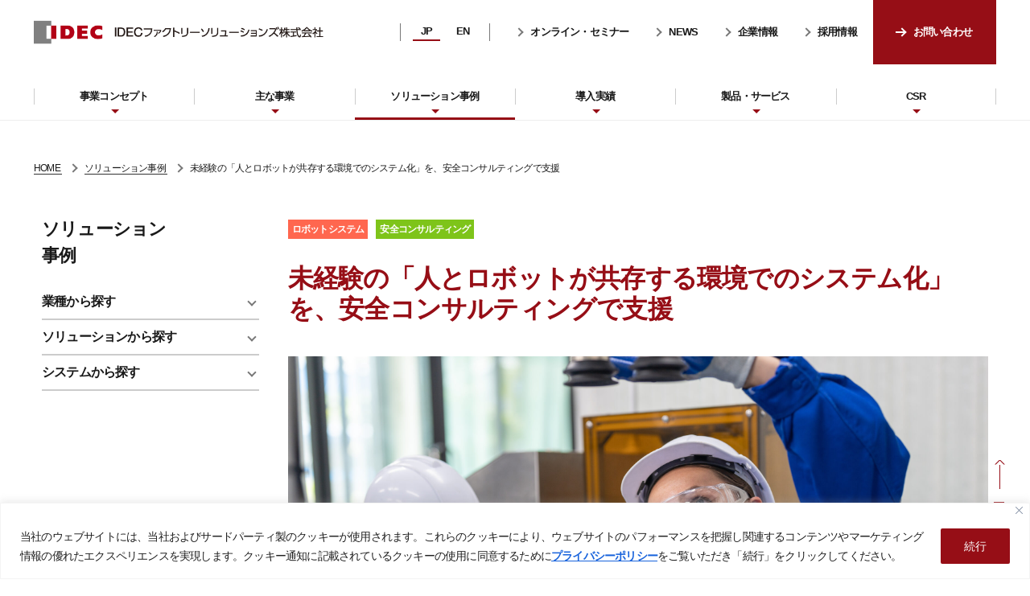

--- FILE ---
content_type: text/html; charset=UTF-8
request_url: https://idec-fs.com/solution/safety-1/
body_size: 21213
content:
<!doctype html>
<html dir="ltr" lang="ja" prefix="og: https://ogp.me/ns#">
<head>
<meta charset="UTF-8">
<meta name="viewport" content="width=device-width, initial-scale=1">
<meta name="format-detection" content="telephone=no">
<meta http-equiv="x-ua-compatible" content="ie=edge">
<meta property="og:title" content="IDECファクトリーソリューションズ株式会社">
<meta property="og:image" content="https://idec-fs.com/images/ogp.jpg">
<meta property="og:url" content="https://idec-fs.com/solution/safety-1/">
<meta property="og:site_name" content="IDEC FS 20190601"> 
<meta property="og:description" content="IDECファクトリーソリューションズ株式会社はPLC、ラダー、ロボット、ユニバーサルロボットによる協調システム、L&amp;amp;A、FA、シーメンス制御、UL制御盤、ワイヤーハーネス等を一貫したソリューションでご提案・ご提供しています。">
<link rel="canonical" href="https://idec-fs.com/solution/safety-1/">
<link rel="shortcut icon" href="/images/favicon.ico"/>
<link rel="stylesheet" href="https://idec-fs.com/wp-content/themes/idec-fs/style.css">
<script src="/_module/lib/lib.js"></script>
<script src="/_module/scripts/bind.js" id="script-js"></script>
<!-- Google Tag Manager -->
<script>(function(w,d,s,l,i){w[l]=w[l]||[];w[l].push({'gtm.start':
new Date().getTime(),event:'gtm.js'});var f=d.getElementsByTagName(s)[0],
j=d.createElement(s),dl=l!='dataLayer'?'&l='+l:'';j.async=true;j.src=
'https://www.googletagmanager.com/gtm.js?id='+i+dl;f.parentNode.insertBefore(j,f);
})(window,document,'script','dataLayer','GTM-KL3MB3H');</script>
<!-- End Google Tag Manager -->
<!-- Start of HubSpot Embed Code -->
<script type="text/javascript" id="hs-script-loader" async defer src="//js.hs-scripts.com/3216085.js"></script>
<!-- End of HubSpot Embed Code -->
<!--[if lt IE 9]>
<script src="http://html5shim.googlecode.com/svn/trunk/html5.js"></script>
<script src="http://css3-mediaqueries-js.googlecode.com/svn/trunk/css3-mediaqueries.js"></script>
<![endif]-->
<title>未経験の「人とロボットが共存する環境でのシステム化」を、安全コンサルティングで支援 - IDECファクトリーソリューションズ株式会社</title>

		<!-- All in One SEO 4.9.3 - aioseo.com -->
	<meta name="robots" content="max-image-preview:large" />
	<link rel="canonical" href="https://idec-fs.com/solution/safety-1/" />
	<meta name="generator" content="All in One SEO (AIOSEO) 4.9.3" />
		<meta property="og:locale" content="ja_JP" />
		<meta property="og:site_name" content="IDECファクトリーソリューションズ株式会社 - 制御をコア技術に、常に自動化の最前線で。" />
		<meta property="og:type" content="article" />
		<meta property="og:title" content="未経験の「人とロボットが共存する環境でのシステム化」を、安全コンサルティングで支援 - IDECファクトリーソリューションズ株式会社" />
		<meta property="og:url" content="https://idec-fs.com/solution/safety-1/" />
		<meta property="article:published_time" content="2023-03-15T00:19:06+00:00" />
		<meta property="article:modified_time" content="2024-08-28T07:34:23+00:00" />
		<meta name="twitter:card" content="summary" />
		<meta name="twitter:title" content="未経験の「人とロボットが共存する環境でのシステム化」を、安全コンサルティングで支援 - IDECファクトリーソリューションズ株式会社" />
		<script type="application/ld+json" class="aioseo-schema">
			{"@context":"https:\/\/schema.org","@graph":[{"@type":"BreadcrumbList","@id":"https:\/\/idec-fs.com\/solution\/safety-1\/#breadcrumblist","itemListElement":[{"@type":"ListItem","@id":"https:\/\/idec-fs.com#listItem","position":1,"name":"\u30db\u30fc\u30e0","item":"https:\/\/idec-fs.com","nextItem":{"@type":"ListItem","@id":"https:\/\/idec-fs.com\/solution\/#listItem","name":"\u30bd\u30ea\u30e5\u30fc\u30b7\u30e7\u30f3\u4e8b\u4f8b"}},{"@type":"ListItem","@id":"https:\/\/idec-fs.com\/solution\/#listItem","position":2,"name":"\u30bd\u30ea\u30e5\u30fc\u30b7\u30e7\u30f3\u4e8b\u4f8b","item":"https:\/\/idec-fs.com\/solution\/","nextItem":{"@type":"ListItem","@id":"https:\/\/idec-fs.com\/solution_cat\/food\/#listItem","name":"\u8fb2\u755c\u7523\u30fb\u98df\u54c1\u88fd\u9020"},"previousItem":{"@type":"ListItem","@id":"https:\/\/idec-fs.com#listItem","name":"\u30db\u30fc\u30e0"}},{"@type":"ListItem","@id":"https:\/\/idec-fs.com\/solution_cat\/food\/#listItem","position":3,"name":"\u8fb2\u755c\u7523\u30fb\u98df\u54c1\u88fd\u9020","item":"https:\/\/idec-fs.com\/solution_cat\/food\/","nextItem":{"@type":"ListItem","@id":"https:\/\/idec-fs.com\/solution\/safety-1\/#listItem","name":"\u672a\u7d4c\u9a13\u306e\u300c\u4eba\u3068\u30ed\u30dc\u30c3\u30c8\u304c\u5171\u5b58\u3059\u308b\u74b0\u5883\u3067\u306e\u30b7\u30b9\u30c6\u30e0\u5316\u300d\u3092\u3001\u5b89\u5168\u30b3\u30f3\u30b5\u30eb\u30c6\u30a3\u30f3\u30b0\u3067\u652f\u63f4"},"previousItem":{"@type":"ListItem","@id":"https:\/\/idec-fs.com\/solution\/#listItem","name":"\u30bd\u30ea\u30e5\u30fc\u30b7\u30e7\u30f3\u4e8b\u4f8b"}},{"@type":"ListItem","@id":"https:\/\/idec-fs.com\/solution\/safety-1\/#listItem","position":4,"name":"\u672a\u7d4c\u9a13\u306e\u300c\u4eba\u3068\u30ed\u30dc\u30c3\u30c8\u304c\u5171\u5b58\u3059\u308b\u74b0\u5883\u3067\u306e\u30b7\u30b9\u30c6\u30e0\u5316\u300d\u3092\u3001\u5b89\u5168\u30b3\u30f3\u30b5\u30eb\u30c6\u30a3\u30f3\u30b0\u3067\u652f\u63f4","previousItem":{"@type":"ListItem","@id":"https:\/\/idec-fs.com\/solution_cat\/food\/#listItem","name":"\u8fb2\u755c\u7523\u30fb\u98df\u54c1\u88fd\u9020"}}]},{"@type":"Organization","@id":"https:\/\/idec-fs.com\/#organization","name":"IDEC\u30d5\u30a1\u30af\u30c8\u30ea\u30fc\u30bd\u30ea\u30e5\u30fc\u30b7\u30e7\u30f3\u30ba\u682a\u5f0f\u4f1a\u793e","description":"\u5236\u5fa1\u3092\u30b3\u30a2\u6280\u8853\u306b\u3001\u5e38\u306b\u81ea\u52d5\u5316\u306e\u6700\u524d\u7dda\u3067\u3002","url":"https:\/\/idec-fs.com\/","telephone":"+81586738300","logo":{"@type":"ImageObject","url":"https:\/\/idec-fs.com\/wp-content\/uploads\/2021\/11\/\u898b\u7a4d\u7528\u30ed\u30b4.png","@id":"https:\/\/idec-fs.com\/solution\/safety-1\/#organizationLogo","width":91,"height":30},"image":{"@id":"https:\/\/idec-fs.com\/solution\/safety-1\/#organizationLogo"}},{"@type":"WebPage","@id":"https:\/\/idec-fs.com\/solution\/safety-1\/#webpage","url":"https:\/\/idec-fs.com\/solution\/safety-1\/","name":"\u672a\u7d4c\u9a13\u306e\u300c\u4eba\u3068\u30ed\u30dc\u30c3\u30c8\u304c\u5171\u5b58\u3059\u308b\u74b0\u5883\u3067\u306e\u30b7\u30b9\u30c6\u30e0\u5316\u300d\u3092\u3001\u5b89\u5168\u30b3\u30f3\u30b5\u30eb\u30c6\u30a3\u30f3\u30b0\u3067\u652f\u63f4 - IDEC\u30d5\u30a1\u30af\u30c8\u30ea\u30fc\u30bd\u30ea\u30e5\u30fc\u30b7\u30e7\u30f3\u30ba\u682a\u5f0f\u4f1a\u793e","inLanguage":"ja","isPartOf":{"@id":"https:\/\/idec-fs.com\/#website"},"breadcrumb":{"@id":"https:\/\/idec-fs.com\/solution\/safety-1\/#breadcrumblist"},"image":{"@type":"ImageObject","url":"https:\/\/idec-fs.com\/wp-content\/uploads\/2023\/03\/solution_safety-1_main-scaled.jpeg","@id":"https:\/\/idec-fs.com\/solution\/safety-1\/#mainImage","width":2560,"height":1707},"primaryImageOfPage":{"@id":"https:\/\/idec-fs.com\/solution\/safety-1\/#mainImage"},"datePublished":"2023-03-15T09:19:06+09:00","dateModified":"2024-08-28T16:34:23+09:00"},{"@type":"WebSite","@id":"https:\/\/idec-fs.com\/#website","url":"https:\/\/idec-fs.com\/","name":"IDEC\u30d5\u30a1\u30af\u30c8\u30ea\u30fc\u30bd\u30ea\u30e5\u30fc\u30b7\u30e7\u30f3\u30ba\u682a\u5f0f\u4f1a\u793e","description":"\u5236\u5fa1\u3092\u30b3\u30a2\u6280\u8853\u306b\u3001\u5e38\u306b\u81ea\u52d5\u5316\u306e\u6700\u524d\u7dda\u3067\u3002","inLanguage":"ja","publisher":{"@id":"https:\/\/idec-fs.com\/#organization"}}]}
		</script>
		<!-- All in One SEO -->

<link rel='dns-prefetch' href='//cdn.jsdelivr.net' />
<link rel="alternate" title="oEmbed (JSON)" type="application/json+oembed" href="https://idec-fs.com/wp-json/oembed/1.0/embed?url=https%3A%2F%2Fidec-fs.com%2Fsolution%2Fsafety-1%2F" />
<link rel="alternate" title="oEmbed (XML)" type="text/xml+oembed" href="https://idec-fs.com/wp-json/oembed/1.0/embed?url=https%3A%2F%2Fidec-fs.com%2Fsolution%2Fsafety-1%2F&#038;format=xml" />
<style id='wp-img-auto-sizes-contain-inline-css' type='text/css'>
img:is([sizes=auto i],[sizes^="auto," i]){contain-intrinsic-size:3000px 1500px}
/*# sourceURL=wp-img-auto-sizes-contain-inline-css */
</style>
<link rel='stylesheet' id='tinyjpfont-default-font-css' href='https://idec-fs.com/wp-content/plugins/japanese-font-for-tinymce/default-font-css.php?fn=Noto+Sans+Japanese&#038;ver=6.9' type='text/css' media='all' />
<style id='wp-block-library-inline-css' type='text/css'>
:root{--wp-block-synced-color:#7a00df;--wp-block-synced-color--rgb:122,0,223;--wp-bound-block-color:var(--wp-block-synced-color);--wp-editor-canvas-background:#ddd;--wp-admin-theme-color:#007cba;--wp-admin-theme-color--rgb:0,124,186;--wp-admin-theme-color-darker-10:#006ba1;--wp-admin-theme-color-darker-10--rgb:0,107,160.5;--wp-admin-theme-color-darker-20:#005a87;--wp-admin-theme-color-darker-20--rgb:0,90,135;--wp-admin-border-width-focus:2px}@media (min-resolution:192dpi){:root{--wp-admin-border-width-focus:1.5px}}.wp-element-button{cursor:pointer}:root .has-very-light-gray-background-color{background-color:#eee}:root .has-very-dark-gray-background-color{background-color:#313131}:root .has-very-light-gray-color{color:#eee}:root .has-very-dark-gray-color{color:#313131}:root .has-vivid-green-cyan-to-vivid-cyan-blue-gradient-background{background:linear-gradient(135deg,#00d084,#0693e3)}:root .has-purple-crush-gradient-background{background:linear-gradient(135deg,#34e2e4,#4721fb 50%,#ab1dfe)}:root .has-hazy-dawn-gradient-background{background:linear-gradient(135deg,#faaca8,#dad0ec)}:root .has-subdued-olive-gradient-background{background:linear-gradient(135deg,#fafae1,#67a671)}:root .has-atomic-cream-gradient-background{background:linear-gradient(135deg,#fdd79a,#004a59)}:root .has-nightshade-gradient-background{background:linear-gradient(135deg,#330968,#31cdcf)}:root .has-midnight-gradient-background{background:linear-gradient(135deg,#020381,#2874fc)}:root{--wp--preset--font-size--normal:16px;--wp--preset--font-size--huge:42px}.has-regular-font-size{font-size:1em}.has-larger-font-size{font-size:2.625em}.has-normal-font-size{font-size:var(--wp--preset--font-size--normal)}.has-huge-font-size{font-size:var(--wp--preset--font-size--huge)}.has-text-align-center{text-align:center}.has-text-align-left{text-align:left}.has-text-align-right{text-align:right}.has-fit-text{white-space:nowrap!important}#end-resizable-editor-section{display:none}.aligncenter{clear:both}.items-justified-left{justify-content:flex-start}.items-justified-center{justify-content:center}.items-justified-right{justify-content:flex-end}.items-justified-space-between{justify-content:space-between}.screen-reader-text{border:0;clip-path:inset(50%);height:1px;margin:-1px;overflow:hidden;padding:0;position:absolute;width:1px;word-wrap:normal!important}.screen-reader-text:focus{background-color:#ddd;clip-path:none;color:#444;display:block;font-size:1em;height:auto;left:5px;line-height:normal;padding:15px 23px 14px;text-decoration:none;top:5px;width:auto;z-index:100000}html :where(.has-border-color){border-style:solid}html :where([style*=border-top-color]){border-top-style:solid}html :where([style*=border-right-color]){border-right-style:solid}html :where([style*=border-bottom-color]){border-bottom-style:solid}html :where([style*=border-left-color]){border-left-style:solid}html :where([style*=border-width]){border-style:solid}html :where([style*=border-top-width]){border-top-style:solid}html :where([style*=border-right-width]){border-right-style:solid}html :where([style*=border-bottom-width]){border-bottom-style:solid}html :where([style*=border-left-width]){border-left-style:solid}html :where(img[class*=wp-image-]){height:auto;max-width:100%}:where(figure){margin:0 0 1em}html :where(.is-position-sticky){--wp-admin--admin-bar--position-offset:var(--wp-admin--admin-bar--height,0px)}@media screen and (max-width:600px){html :where(.is-position-sticky){--wp-admin--admin-bar--position-offset:0px}}

/*# sourceURL=wp-block-library-inline-css */
</style><style id='global-styles-inline-css' type='text/css'>
:root{--wp--preset--aspect-ratio--square: 1;--wp--preset--aspect-ratio--4-3: 4/3;--wp--preset--aspect-ratio--3-4: 3/4;--wp--preset--aspect-ratio--3-2: 3/2;--wp--preset--aspect-ratio--2-3: 2/3;--wp--preset--aspect-ratio--16-9: 16/9;--wp--preset--aspect-ratio--9-16: 9/16;--wp--preset--color--black: #000000;--wp--preset--color--cyan-bluish-gray: #abb8c3;--wp--preset--color--white: #ffffff;--wp--preset--color--pale-pink: #f78da7;--wp--preset--color--vivid-red: #cf2e2e;--wp--preset--color--luminous-vivid-orange: #ff6900;--wp--preset--color--luminous-vivid-amber: #fcb900;--wp--preset--color--light-green-cyan: #7bdcb5;--wp--preset--color--vivid-green-cyan: #00d084;--wp--preset--color--pale-cyan-blue: #8ed1fc;--wp--preset--color--vivid-cyan-blue: #0693e3;--wp--preset--color--vivid-purple: #9b51e0;--wp--preset--gradient--vivid-cyan-blue-to-vivid-purple: linear-gradient(135deg,rgb(6,147,227) 0%,rgb(155,81,224) 100%);--wp--preset--gradient--light-green-cyan-to-vivid-green-cyan: linear-gradient(135deg,rgb(122,220,180) 0%,rgb(0,208,130) 100%);--wp--preset--gradient--luminous-vivid-amber-to-luminous-vivid-orange: linear-gradient(135deg,rgb(252,185,0) 0%,rgb(255,105,0) 100%);--wp--preset--gradient--luminous-vivid-orange-to-vivid-red: linear-gradient(135deg,rgb(255,105,0) 0%,rgb(207,46,46) 100%);--wp--preset--gradient--very-light-gray-to-cyan-bluish-gray: linear-gradient(135deg,rgb(238,238,238) 0%,rgb(169,184,195) 100%);--wp--preset--gradient--cool-to-warm-spectrum: linear-gradient(135deg,rgb(74,234,220) 0%,rgb(151,120,209) 20%,rgb(207,42,186) 40%,rgb(238,44,130) 60%,rgb(251,105,98) 80%,rgb(254,248,76) 100%);--wp--preset--gradient--blush-light-purple: linear-gradient(135deg,rgb(255,206,236) 0%,rgb(152,150,240) 100%);--wp--preset--gradient--blush-bordeaux: linear-gradient(135deg,rgb(254,205,165) 0%,rgb(254,45,45) 50%,rgb(107,0,62) 100%);--wp--preset--gradient--luminous-dusk: linear-gradient(135deg,rgb(255,203,112) 0%,rgb(199,81,192) 50%,rgb(65,88,208) 100%);--wp--preset--gradient--pale-ocean: linear-gradient(135deg,rgb(255,245,203) 0%,rgb(182,227,212) 50%,rgb(51,167,181) 100%);--wp--preset--gradient--electric-grass: linear-gradient(135deg,rgb(202,248,128) 0%,rgb(113,206,126) 100%);--wp--preset--gradient--midnight: linear-gradient(135deg,rgb(2,3,129) 0%,rgb(40,116,252) 100%);--wp--preset--font-size--small: 13px;--wp--preset--font-size--medium: 20px;--wp--preset--font-size--large: 36px;--wp--preset--font-size--x-large: 42px;--wp--preset--spacing--20: 0.44rem;--wp--preset--spacing--30: 0.67rem;--wp--preset--spacing--40: 1rem;--wp--preset--spacing--50: 1.5rem;--wp--preset--spacing--60: 2.25rem;--wp--preset--spacing--70: 3.38rem;--wp--preset--spacing--80: 5.06rem;--wp--preset--shadow--natural: 6px 6px 9px rgba(0, 0, 0, 0.2);--wp--preset--shadow--deep: 12px 12px 50px rgba(0, 0, 0, 0.4);--wp--preset--shadow--sharp: 6px 6px 0px rgba(0, 0, 0, 0.2);--wp--preset--shadow--outlined: 6px 6px 0px -3px rgb(255, 255, 255), 6px 6px rgb(0, 0, 0);--wp--preset--shadow--crisp: 6px 6px 0px rgb(0, 0, 0);}:where(.is-layout-flex){gap: 0.5em;}:where(.is-layout-grid){gap: 0.5em;}body .is-layout-flex{display: flex;}.is-layout-flex{flex-wrap: wrap;align-items: center;}.is-layout-flex > :is(*, div){margin: 0;}body .is-layout-grid{display: grid;}.is-layout-grid > :is(*, div){margin: 0;}:where(.wp-block-columns.is-layout-flex){gap: 2em;}:where(.wp-block-columns.is-layout-grid){gap: 2em;}:where(.wp-block-post-template.is-layout-flex){gap: 1.25em;}:where(.wp-block-post-template.is-layout-grid){gap: 1.25em;}.has-black-color{color: var(--wp--preset--color--black) !important;}.has-cyan-bluish-gray-color{color: var(--wp--preset--color--cyan-bluish-gray) !important;}.has-white-color{color: var(--wp--preset--color--white) !important;}.has-pale-pink-color{color: var(--wp--preset--color--pale-pink) !important;}.has-vivid-red-color{color: var(--wp--preset--color--vivid-red) !important;}.has-luminous-vivid-orange-color{color: var(--wp--preset--color--luminous-vivid-orange) !important;}.has-luminous-vivid-amber-color{color: var(--wp--preset--color--luminous-vivid-amber) !important;}.has-light-green-cyan-color{color: var(--wp--preset--color--light-green-cyan) !important;}.has-vivid-green-cyan-color{color: var(--wp--preset--color--vivid-green-cyan) !important;}.has-pale-cyan-blue-color{color: var(--wp--preset--color--pale-cyan-blue) !important;}.has-vivid-cyan-blue-color{color: var(--wp--preset--color--vivid-cyan-blue) !important;}.has-vivid-purple-color{color: var(--wp--preset--color--vivid-purple) !important;}.has-black-background-color{background-color: var(--wp--preset--color--black) !important;}.has-cyan-bluish-gray-background-color{background-color: var(--wp--preset--color--cyan-bluish-gray) !important;}.has-white-background-color{background-color: var(--wp--preset--color--white) !important;}.has-pale-pink-background-color{background-color: var(--wp--preset--color--pale-pink) !important;}.has-vivid-red-background-color{background-color: var(--wp--preset--color--vivid-red) !important;}.has-luminous-vivid-orange-background-color{background-color: var(--wp--preset--color--luminous-vivid-orange) !important;}.has-luminous-vivid-amber-background-color{background-color: var(--wp--preset--color--luminous-vivid-amber) !important;}.has-light-green-cyan-background-color{background-color: var(--wp--preset--color--light-green-cyan) !important;}.has-vivid-green-cyan-background-color{background-color: var(--wp--preset--color--vivid-green-cyan) !important;}.has-pale-cyan-blue-background-color{background-color: var(--wp--preset--color--pale-cyan-blue) !important;}.has-vivid-cyan-blue-background-color{background-color: var(--wp--preset--color--vivid-cyan-blue) !important;}.has-vivid-purple-background-color{background-color: var(--wp--preset--color--vivid-purple) !important;}.has-black-border-color{border-color: var(--wp--preset--color--black) !important;}.has-cyan-bluish-gray-border-color{border-color: var(--wp--preset--color--cyan-bluish-gray) !important;}.has-white-border-color{border-color: var(--wp--preset--color--white) !important;}.has-pale-pink-border-color{border-color: var(--wp--preset--color--pale-pink) !important;}.has-vivid-red-border-color{border-color: var(--wp--preset--color--vivid-red) !important;}.has-luminous-vivid-orange-border-color{border-color: var(--wp--preset--color--luminous-vivid-orange) !important;}.has-luminous-vivid-amber-border-color{border-color: var(--wp--preset--color--luminous-vivid-amber) !important;}.has-light-green-cyan-border-color{border-color: var(--wp--preset--color--light-green-cyan) !important;}.has-vivid-green-cyan-border-color{border-color: var(--wp--preset--color--vivid-green-cyan) !important;}.has-pale-cyan-blue-border-color{border-color: var(--wp--preset--color--pale-cyan-blue) !important;}.has-vivid-cyan-blue-border-color{border-color: var(--wp--preset--color--vivid-cyan-blue) !important;}.has-vivid-purple-border-color{border-color: var(--wp--preset--color--vivid-purple) !important;}.has-vivid-cyan-blue-to-vivid-purple-gradient-background{background: var(--wp--preset--gradient--vivid-cyan-blue-to-vivid-purple) !important;}.has-light-green-cyan-to-vivid-green-cyan-gradient-background{background: var(--wp--preset--gradient--light-green-cyan-to-vivid-green-cyan) !important;}.has-luminous-vivid-amber-to-luminous-vivid-orange-gradient-background{background: var(--wp--preset--gradient--luminous-vivid-amber-to-luminous-vivid-orange) !important;}.has-luminous-vivid-orange-to-vivid-red-gradient-background{background: var(--wp--preset--gradient--luminous-vivid-orange-to-vivid-red) !important;}.has-very-light-gray-to-cyan-bluish-gray-gradient-background{background: var(--wp--preset--gradient--very-light-gray-to-cyan-bluish-gray) !important;}.has-cool-to-warm-spectrum-gradient-background{background: var(--wp--preset--gradient--cool-to-warm-spectrum) !important;}.has-blush-light-purple-gradient-background{background: var(--wp--preset--gradient--blush-light-purple) !important;}.has-blush-bordeaux-gradient-background{background: var(--wp--preset--gradient--blush-bordeaux) !important;}.has-luminous-dusk-gradient-background{background: var(--wp--preset--gradient--luminous-dusk) !important;}.has-pale-ocean-gradient-background{background: var(--wp--preset--gradient--pale-ocean) !important;}.has-electric-grass-gradient-background{background: var(--wp--preset--gradient--electric-grass) !important;}.has-midnight-gradient-background{background: var(--wp--preset--gradient--midnight) !important;}.has-small-font-size{font-size: var(--wp--preset--font-size--small) !important;}.has-medium-font-size{font-size: var(--wp--preset--font-size--medium) !important;}.has-large-font-size{font-size: var(--wp--preset--font-size--large) !important;}.has-x-large-font-size{font-size: var(--wp--preset--font-size--x-large) !important;}
/*# sourceURL=global-styles-inline-css */
</style>

<style id='classic-theme-styles-inline-css' type='text/css'>
/*! This file is auto-generated */
.wp-block-button__link{color:#fff;background-color:#32373c;border-radius:9999px;box-shadow:none;text-decoration:none;padding:calc(.667em + 2px) calc(1.333em + 2px);font-size:1.125em}.wp-block-file__button{background:#32373c;color:#fff;text-decoration:none}
/*# sourceURL=/wp-includes/css/classic-themes.min.css */
</style>
<link rel='stylesheet' id='tinyjpfont-styles-css' href='https://cdn.jsdelivr.net/gh/raspi0124/Japanese-font-for-TinyMCE@stable/addfont.css?ver=6.9' type='text/css' media='all' />
<script type="text/javascript" id="cookie-law-info-js-extra">
/* <![CDATA[ */
var _ckyConfig = {"_ipData":[],"_assetsURL":"https://idec-fs.com/wp-content/plugins/cookie-law-info/lite/frontend/images/","_publicURL":"https://idec-fs.com","_expiry":"365","_categories":[{"name":"Necessary","slug":"necessary","isNecessary":true,"ccpaDoNotSell":true,"cookies":[],"active":true,"defaultConsent":{"gdpr":true,"ccpa":true}},{"name":"Functional","slug":"functional","isNecessary":false,"ccpaDoNotSell":true,"cookies":[],"active":true,"defaultConsent":{"gdpr":false,"ccpa":false}},{"name":"Analytics","slug":"analytics","isNecessary":false,"ccpaDoNotSell":true,"cookies":[],"active":true,"defaultConsent":{"gdpr":false,"ccpa":false}},{"name":"Performance","slug":"performance","isNecessary":false,"ccpaDoNotSell":true,"cookies":[],"active":true,"defaultConsent":{"gdpr":false,"ccpa":false}},{"name":"Advertisement","slug":"advertisement","isNecessary":false,"ccpaDoNotSell":true,"cookies":[],"active":true,"defaultConsent":{"gdpr":false,"ccpa":false}}],"_activeLaw":"gdpr","_rootDomain":"","_block":"1","_showBanner":"1","_bannerConfig":{"settings":{"type":"banner","preferenceCenterType":"popup","position":"bottom","applicableLaw":"gdpr"},"behaviours":{"reloadBannerOnAccept":false,"loadAnalyticsByDefault":false,"animations":{"onLoad":"animate","onHide":"sticky"}},"config":{"revisitConsent":{"status":false,"tag":"revisit-consent","position":"bottom-left","meta":{"url":"#"},"styles":{"background-color":"#0056A7"},"elements":{"title":{"type":"text","tag":"revisit-consent-title","status":true,"styles":{"color":"#0056a7"}}}},"preferenceCenter":{"toggle":{"status":true,"tag":"detail-category-toggle","type":"toggle","states":{"active":{"styles":{"background-color":"#1863DC"}},"inactive":{"styles":{"background-color":"#D0D5D2"}}}}},"categoryPreview":{"status":false,"toggle":{"status":true,"tag":"detail-category-preview-toggle","type":"toggle","states":{"active":{"styles":{"background-color":"#1863DC"}},"inactive":{"styles":{"background-color":"#D0D5D2"}}}}},"videoPlaceholder":{"status":true,"styles":{"background-color":"#000000","border-color":"#000000","color":"#ffffff"}},"readMore":{"status":false,"tag":"readmore-button","type":"link","meta":{"noFollow":true,"newTab":true},"styles":{"color":"#960e16","background-color":"transparent","border-color":"transparent"}},"showMore":{"status":true,"tag":"show-desc-button","type":"button","styles":{"color":"#1863DC"}},"showLess":{"status":true,"tag":"hide-desc-button","type":"button","styles":{"color":"#1863DC"}},"alwaysActive":{"status":true,"tag":"always-active","styles":{"color":"#008000"}},"manualLinks":{"status":true,"tag":"manual-links","type":"link","styles":{"color":"#1863DC"}},"auditTable":{"status":true},"optOption":{"status":true,"toggle":{"status":true,"tag":"optout-option-toggle","type":"toggle","states":{"active":{"styles":{"background-color":"#1863dc"}},"inactive":{"styles":{"background-color":"#FFFFFF"}}}}}}},"_version":"3.3.9.1","_logConsent":"1","_tags":[{"tag":"accept-button","styles":{"color":"#FFFFFF","background-color":"#960e16","border-color":"#960e16"}},{"tag":"reject-button","styles":{"color":"#1863DC","background-color":"transparent","border-color":"#1863DC"}},{"tag":"settings-button","styles":{"color":"#1863DC","background-color":"transparent","border-color":"#1863DC"}},{"tag":"readmore-button","styles":{"color":"#960e16","background-color":"transparent","border-color":"transparent"}},{"tag":"donotsell-button","styles":{"color":"#1863DC","background-color":"transparent","border-color":"transparent"}},{"tag":"show-desc-button","styles":{"color":"#1863DC"}},{"tag":"hide-desc-button","styles":{"color":"#1863DC"}},{"tag":"cky-always-active","styles":[]},{"tag":"cky-link","styles":[]},{"tag":"accept-button","styles":{"color":"#FFFFFF","background-color":"#960e16","border-color":"#960e16"}},{"tag":"revisit-consent","styles":{"background-color":"#0056A7"}}],"_shortCodes":[{"key":"cky_readmore","content":"\u003Ca href=\"https://idec-fs.com/privacy/\" class=\"cky-policy\" aria-label=\"Cookie Policy\" target=\"_blank\" rel=\"noopener\" data-cky-tag=\"readmore-button\"\u003ECookie Policy\u003C/a\u003E","tag":"readmore-button","status":false,"attributes":{"rel":"nofollow","target":"_blank"}},{"key":"cky_show_desc","content":"\u003Cbutton class=\"cky-show-desc-btn\" data-cky-tag=\"show-desc-button\" aria-label=\"Show more\"\u003EShow more\u003C/button\u003E","tag":"show-desc-button","status":true,"attributes":[]},{"key":"cky_hide_desc","content":"\u003Cbutton class=\"cky-show-desc-btn\" data-cky-tag=\"hide-desc-button\" aria-label=\"Show less\"\u003EShow less\u003C/button\u003E","tag":"hide-desc-button","status":true,"attributes":[]},{"key":"cky_optout_show_desc","content":"[cky_optout_show_desc]","tag":"optout-show-desc-button","status":true,"attributes":[]},{"key":"cky_optout_hide_desc","content":"[cky_optout_hide_desc]","tag":"optout-hide-desc-button","status":true,"attributes":[]},{"key":"cky_category_toggle_label","content":"[cky_{{status}}_category_label] [cky_preference_{{category_slug}}_title]","tag":"","status":true,"attributes":[]},{"key":"cky_enable_category_label","content":"Enable","tag":"","status":true,"attributes":[]},{"key":"cky_disable_category_label","content":"Disable","tag":"","status":true,"attributes":[]},{"key":"cky_video_placeholder","content":"\u003Cdiv class=\"video-placeholder-normal\" data-cky-tag=\"video-placeholder\" id=\"[UNIQUEID]\"\u003E\u003Cp class=\"video-placeholder-text-normal\" data-cky-tag=\"placeholder-title\"\u003EPlease accept cookies to access this content\u003C/p\u003E\u003C/div\u003E","tag":"","status":true,"attributes":[]},{"key":"cky_enable_optout_label","content":"Enable","tag":"","status":true,"attributes":[]},{"key":"cky_disable_optout_label","content":"Disable","tag":"","status":true,"attributes":[]},{"key":"cky_optout_toggle_label","content":"[cky_{{status}}_optout_label] [cky_optout_option_title]","tag":"","status":true,"attributes":[]},{"key":"cky_optout_option_title","content":"Do Not Sell or Share My Personal Information","tag":"","status":true,"attributes":[]},{"key":"cky_optout_close_label","content":"Close","tag":"","status":true,"attributes":[]},{"key":"cky_preference_close_label","content":"Close","tag":"","status":true,"attributes":[]}],"_rtl":"","_language":"en","_providersToBlock":[]};
var _ckyStyles = {"css":".cky-overlay{background: #000000; opacity: 0.4; position: fixed; top: 0; left: 0; width: 100%; height: 100%; z-index: 99999999;}.cky-hide{display: none;}.cky-btn-revisit-wrapper{display: flex; align-items: center; justify-content: center; background: #0056a7; width: 45px; height: 45px; border-radius: 50%; position: fixed; z-index: 999999; cursor: pointer;}.cky-revisit-bottom-left{bottom: 15px; left: 15px;}.cky-revisit-bottom-right{bottom: 15px; right: 15px;}.cky-btn-revisit-wrapper .cky-btn-revisit{display: flex; align-items: center; justify-content: center; background: none; border: none; cursor: pointer; position: relative; margin: 0; padding: 0;}.cky-btn-revisit-wrapper .cky-btn-revisit img{max-width: fit-content; margin: 0; height: 30px; width: 30px;}.cky-revisit-bottom-left:hover::before{content: attr(data-tooltip); position: absolute; background: #4e4b66; color: #ffffff; left: calc(100% + 7px); font-size: 12px; line-height: 16px; width: max-content; padding: 4px 8px; border-radius: 4px;}.cky-revisit-bottom-left:hover::after{position: absolute; content: \"\"; border: 5px solid transparent; left: calc(100% + 2px); border-left-width: 0; border-right-color: #4e4b66;}.cky-revisit-bottom-right:hover::before{content: attr(data-tooltip); position: absolute; background: #4e4b66; color: #ffffff; right: calc(100% + 7px); font-size: 12px; line-height: 16px; width: max-content; padding: 4px 8px; border-radius: 4px;}.cky-revisit-bottom-right:hover::after{position: absolute; content: \"\"; border: 5px solid transparent; right: calc(100% + 2px); border-right-width: 0; border-left-color: #4e4b66;}.cky-revisit-hide{display: none;}.cky-consent-container{position: fixed; width: 100%; box-sizing: border-box; z-index: 9999999;}.cky-consent-container .cky-consent-bar{background: #ffffff; border: 1px solid; padding: 16.5px 24px; box-shadow: 0 -1px 10px 0 #acabab4d;}.cky-banner-bottom{bottom: 0; left: 0;}.cky-banner-top{top: 0; left: 0;}.cky-custom-brand-logo-wrapper .cky-custom-brand-logo{width: 100px; height: auto; margin: 0 0 12px 0;}.cky-notice .cky-title{color: #212121; font-weight: 700; font-size: 18px; line-height: 24px; margin: 0 0 12px 0;}.cky-notice-group{display: flex; justify-content: space-between; align-items: center; font-size: 14px; line-height: 24px; font-weight: 400;}.cky-notice-des *,.cky-preference-content-wrapper *,.cky-accordion-header-des *,.cky-gpc-wrapper .cky-gpc-desc *{font-size: 14px;}.cky-notice-des{color: #212121; font-size: 14px; line-height: 24px; font-weight: 400;}.cky-notice-des img{height: 25px; width: 25px;}.cky-consent-bar .cky-notice-des p,.cky-gpc-wrapper .cky-gpc-desc p,.cky-preference-body-wrapper .cky-preference-content-wrapper p,.cky-accordion-header-wrapper .cky-accordion-header-des p,.cky-cookie-des-table li div:last-child p{color: inherit; margin-top: 0; overflow-wrap: break-word;}.cky-notice-des P:last-child,.cky-preference-content-wrapper p:last-child,.cky-cookie-des-table li div:last-child p:last-child,.cky-gpc-wrapper .cky-gpc-desc p:last-child{margin-bottom: 0;}.cky-notice-des a.cky-policy,.cky-notice-des button.cky-policy{font-size: 14px; color: #1863dc; white-space: nowrap; cursor: pointer; background: transparent; border: 1px solid; text-decoration: underline;}.cky-notice-des button.cky-policy{padding: 0;}.cky-notice-des a.cky-policy:focus-visible,.cky-notice-des button.cky-policy:focus-visible,.cky-preference-content-wrapper .cky-show-desc-btn:focus-visible,.cky-accordion-header .cky-accordion-btn:focus-visible,.cky-preference-header .cky-btn-close:focus-visible,.cky-switch input[type=\"checkbox\"]:focus-visible,.cky-footer-wrapper a:focus-visible,.cky-btn:focus-visible{outline: 2px solid #1863dc; outline-offset: 2px;}.cky-btn:focus:not(:focus-visible),.cky-accordion-header .cky-accordion-btn:focus:not(:focus-visible),.cky-preference-content-wrapper .cky-show-desc-btn:focus:not(:focus-visible),.cky-btn-revisit-wrapper .cky-btn-revisit:focus:not(:focus-visible),.cky-preference-header .cky-btn-close:focus:not(:focus-visible),.cky-consent-bar .cky-banner-btn-close:focus:not(:focus-visible){outline: 0;}button.cky-show-desc-btn:not(:hover):not(:active){color: #1863dc; background: transparent;}button.cky-accordion-btn:not(:hover):not(:active),button.cky-banner-btn-close:not(:hover):not(:active),button.cky-btn-close:not(:hover):not(:active),button.cky-btn-revisit:not(:hover):not(:active){background: transparent;}.cky-consent-bar button:hover,.cky-modal.cky-modal-open button:hover,.cky-consent-bar button:focus,.cky-modal.cky-modal-open button:focus{text-decoration: none;}.cky-notice-btn-wrapper{display: flex; justify-content: center; align-items: center; margin-left: 15px;}.cky-notice-btn-wrapper .cky-btn{text-shadow: none; box-shadow: none;}.cky-btn{font-size: 14px; font-family: inherit; line-height: 24px; padding: 8px 27px; font-weight: 500; margin: 0 8px 0 0; border-radius: 2px; white-space: nowrap; cursor: pointer; text-align: center; text-transform: none; min-height: 0;}.cky-btn:hover{opacity: 0.8;}.cky-btn-customize{color: #1863dc; background: transparent; border: 2px solid #1863dc;}.cky-btn-reject{color: #1863dc; background: transparent; border: 2px solid #1863dc;}.cky-btn-accept{background: #1863dc; color: #ffffff; border: 2px solid #1863dc;}.cky-btn:last-child{margin-right: 0;}@media (max-width: 768px){.cky-notice-group{display: block;}.cky-notice-btn-wrapper{margin-left: 0;}.cky-notice-btn-wrapper .cky-btn{flex: auto; max-width: 100%; margin-top: 10px; white-space: unset;}}@media (max-width: 576px){.cky-notice-btn-wrapper{flex-direction: column;}.cky-custom-brand-logo-wrapper, .cky-notice .cky-title, .cky-notice-des, .cky-notice-btn-wrapper{padding: 0 28px;}.cky-consent-container .cky-consent-bar{padding: 16.5px 0;}.cky-notice-des{max-height: 40vh; overflow-y: scroll;}.cky-notice-btn-wrapper .cky-btn{width: 100%; padding: 8px; margin-right: 0;}.cky-notice-btn-wrapper .cky-btn-accept{order: 1;}.cky-notice-btn-wrapper .cky-btn-reject{order: 3;}.cky-notice-btn-wrapper .cky-btn-customize{order: 2;}}@media (max-width: 425px){.cky-custom-brand-logo-wrapper, .cky-notice .cky-title, .cky-notice-des, .cky-notice-btn-wrapper{padding: 0 24px;}.cky-notice-btn-wrapper{flex-direction: column;}.cky-btn{width: 100%; margin: 10px 0 0 0;}.cky-notice-btn-wrapper .cky-btn-customize{order: 2;}.cky-notice-btn-wrapper .cky-btn-reject{order: 3;}.cky-notice-btn-wrapper .cky-btn-accept{order: 1; margin-top: 16px;}}@media (max-width: 352px){.cky-notice .cky-title{font-size: 16px;}.cky-notice-des *{font-size: 12px;}.cky-notice-des, .cky-btn{font-size: 12px;}}.cky-modal.cky-modal-open{display: flex; visibility: visible; -webkit-transform: translate(-50%, -50%); -moz-transform: translate(-50%, -50%); -ms-transform: translate(-50%, -50%); -o-transform: translate(-50%, -50%); transform: translate(-50%, -50%); top: 50%; left: 50%; transition: all 1s ease;}.cky-modal{box-shadow: 0 32px 68px rgba(0, 0, 0, 0.3); margin: 0 auto; position: fixed; max-width: 100%; background: #ffffff; top: 50%; box-sizing: border-box; border-radius: 6px; z-index: 999999999; color: #212121; -webkit-transform: translate(-50%, 100%); -moz-transform: translate(-50%, 100%); -ms-transform: translate(-50%, 100%); -o-transform: translate(-50%, 100%); transform: translate(-50%, 100%); visibility: hidden; transition: all 0s ease;}.cky-preference-center{max-height: 79vh; overflow: hidden; width: 845px; overflow: hidden; flex: 1 1 0; display: flex; flex-direction: column; border-radius: 6px;}.cky-preference-header{display: flex; align-items: center; justify-content: space-between; padding: 22px 24px; border-bottom: 1px solid;}.cky-preference-header .cky-preference-title{font-size: 18px; font-weight: 700; line-height: 24px;}.cky-preference-header .cky-btn-close{margin: 0; cursor: pointer; vertical-align: middle; padding: 0; background: none; border: none; width: auto; height: auto; min-height: 0; line-height: 0; text-shadow: none; box-shadow: none;}.cky-preference-header .cky-btn-close img{margin: 0; height: 10px; width: 10px;}.cky-preference-body-wrapper{padding: 0 24px; flex: 1; overflow: auto; box-sizing: border-box;}.cky-preference-content-wrapper,.cky-gpc-wrapper .cky-gpc-desc{font-size: 14px; line-height: 24px; font-weight: 400; padding: 12px 0;}.cky-preference-content-wrapper{border-bottom: 1px solid;}.cky-preference-content-wrapper img{height: 25px; width: 25px;}.cky-preference-content-wrapper .cky-show-desc-btn{font-size: 14px; font-family: inherit; color: #1863dc; text-decoration: none; line-height: 24px; padding: 0; margin: 0; white-space: nowrap; cursor: pointer; background: transparent; border-color: transparent; text-transform: none; min-height: 0; text-shadow: none; box-shadow: none;}.cky-accordion-wrapper{margin-bottom: 10px;}.cky-accordion{border-bottom: 1px solid;}.cky-accordion:last-child{border-bottom: none;}.cky-accordion .cky-accordion-item{display: flex; margin-top: 10px;}.cky-accordion .cky-accordion-body{display: none;}.cky-accordion.cky-accordion-active .cky-accordion-body{display: block; padding: 0 22px; margin-bottom: 16px;}.cky-accordion-header-wrapper{cursor: pointer; width: 100%;}.cky-accordion-item .cky-accordion-header{display: flex; justify-content: space-between; align-items: center;}.cky-accordion-header .cky-accordion-btn{font-size: 16px; font-family: inherit; color: #212121; line-height: 24px; background: none; border: none; font-weight: 700; padding: 0; margin: 0; cursor: pointer; text-transform: none; min-height: 0; text-shadow: none; box-shadow: none;}.cky-accordion-header .cky-always-active{color: #008000; font-weight: 600; line-height: 24px; font-size: 14px;}.cky-accordion-header-des{font-size: 14px; line-height: 24px; margin: 10px 0 16px 0;}.cky-accordion-chevron{margin-right: 22px; position: relative; cursor: pointer;}.cky-accordion-chevron-hide{display: none;}.cky-accordion .cky-accordion-chevron i::before{content: \"\"; position: absolute; border-right: 1.4px solid; border-bottom: 1.4px solid; border-color: inherit; height: 6px; width: 6px; -webkit-transform: rotate(-45deg); -moz-transform: rotate(-45deg); -ms-transform: rotate(-45deg); -o-transform: rotate(-45deg); transform: rotate(-45deg); transition: all 0.2s ease-in-out; top: 8px;}.cky-accordion.cky-accordion-active .cky-accordion-chevron i::before{-webkit-transform: rotate(45deg); -moz-transform: rotate(45deg); -ms-transform: rotate(45deg); -o-transform: rotate(45deg); transform: rotate(45deg);}.cky-audit-table{background: #f4f4f4; border-radius: 6px;}.cky-audit-table .cky-empty-cookies-text{color: inherit; font-size: 12px; line-height: 24px; margin: 0; padding: 10px;}.cky-audit-table .cky-cookie-des-table{font-size: 12px; line-height: 24px; font-weight: normal; padding: 15px 10px; border-bottom: 1px solid; border-bottom-color: inherit; margin: 0;}.cky-audit-table .cky-cookie-des-table:last-child{border-bottom: none;}.cky-audit-table .cky-cookie-des-table li{list-style-type: none; display: flex; padding: 3px 0;}.cky-audit-table .cky-cookie-des-table li:first-child{padding-top: 0;}.cky-cookie-des-table li div:first-child{width: 100px; font-weight: 600; word-break: break-word; word-wrap: break-word;}.cky-cookie-des-table li div:last-child{flex: 1; word-break: break-word; word-wrap: break-word; margin-left: 8px;}.cky-footer-shadow{display: block; width: 100%; height: 40px; background: linear-gradient(180deg, rgba(255, 255, 255, 0) 0%, #ffffff 100%); position: absolute; bottom: calc(100% - 1px);}.cky-footer-wrapper{position: relative;}.cky-prefrence-btn-wrapper{display: flex; flex-wrap: wrap; align-items: center; justify-content: center; padding: 22px 24px; border-top: 1px solid;}.cky-prefrence-btn-wrapper .cky-btn{flex: auto; max-width: 100%; text-shadow: none; box-shadow: none;}.cky-btn-preferences{color: #1863dc; background: transparent; border: 2px solid #1863dc;}.cky-preference-header,.cky-preference-body-wrapper,.cky-preference-content-wrapper,.cky-accordion-wrapper,.cky-accordion,.cky-accordion-wrapper,.cky-footer-wrapper,.cky-prefrence-btn-wrapper{border-color: inherit;}@media (max-width: 845px){.cky-modal{max-width: calc(100% - 16px);}}@media (max-width: 576px){.cky-modal{max-width: 100%;}.cky-preference-center{max-height: 100vh;}.cky-prefrence-btn-wrapper{flex-direction: column;}.cky-accordion.cky-accordion-active .cky-accordion-body{padding-right: 0;}.cky-prefrence-btn-wrapper .cky-btn{width: 100%; margin: 10px 0 0 0;}.cky-prefrence-btn-wrapper .cky-btn-reject{order: 3;}.cky-prefrence-btn-wrapper .cky-btn-accept{order: 1; margin-top: 0;}.cky-prefrence-btn-wrapper .cky-btn-preferences{order: 2;}}@media (max-width: 425px){.cky-accordion-chevron{margin-right: 15px;}.cky-notice-btn-wrapper{margin-top: 0;}.cky-accordion.cky-accordion-active .cky-accordion-body{padding: 0 15px;}}@media (max-width: 352px){.cky-preference-header .cky-preference-title{font-size: 16px;}.cky-preference-header{padding: 16px 24px;}.cky-preference-content-wrapper *, .cky-accordion-header-des *{font-size: 12px;}.cky-preference-content-wrapper, .cky-preference-content-wrapper .cky-show-more, .cky-accordion-header .cky-always-active, .cky-accordion-header-des, .cky-preference-content-wrapper .cky-show-desc-btn, .cky-notice-des a.cky-policy{font-size: 12px;}.cky-accordion-header .cky-accordion-btn{font-size: 14px;}}.cky-switch{display: flex;}.cky-switch input[type=\"checkbox\"]{position: relative; width: 44px; height: 24px; margin: 0; background: #d0d5d2; -webkit-appearance: none; border-radius: 50px; cursor: pointer; outline: 0; border: none; top: 0;}.cky-switch input[type=\"checkbox\"]:checked{background: #1863dc;}.cky-switch input[type=\"checkbox\"]:before{position: absolute; content: \"\"; height: 20px; width: 20px; left: 2px; bottom: 2px; border-radius: 50%; background-color: white; -webkit-transition: 0.4s; transition: 0.4s; margin: 0;}.cky-switch input[type=\"checkbox\"]:after{display: none;}.cky-switch input[type=\"checkbox\"]:checked:before{-webkit-transform: translateX(20px); -ms-transform: translateX(20px); transform: translateX(20px);}@media (max-width: 425px){.cky-switch input[type=\"checkbox\"]{width: 38px; height: 21px;}.cky-switch input[type=\"checkbox\"]:before{height: 17px; width: 17px;}.cky-switch input[type=\"checkbox\"]:checked:before{-webkit-transform: translateX(17px); -ms-transform: translateX(17px); transform: translateX(17px);}}.cky-consent-bar .cky-banner-btn-close{position: absolute; right: 9px; top: 5px; background: none; border: none; cursor: pointer; padding: 0; margin: 0; min-height: 0; line-height: 0; height: auto; width: auto; text-shadow: none; box-shadow: none;}.cky-consent-bar .cky-banner-btn-close img{height: 9px; width: 9px; margin: 0;}.cky-notice-btn-wrapper .cky-btn-do-not-sell{font-size: 14px; line-height: 24px; padding: 6px 0; margin: 0; font-weight: 500; background: none; border-radius: 2px; border: none; cursor: pointer; text-align: left; color: #1863dc; background: transparent; border-color: transparent; box-shadow: none; text-shadow: none;}.cky-consent-bar .cky-banner-btn-close:focus-visible,.cky-notice-btn-wrapper .cky-btn-do-not-sell:focus-visible,.cky-opt-out-btn-wrapper .cky-btn:focus-visible,.cky-opt-out-checkbox-wrapper input[type=\"checkbox\"].cky-opt-out-checkbox:focus-visible{outline: 2px solid #1863dc; outline-offset: 2px;}@media (max-width: 768px){.cky-notice-btn-wrapper{margin-left: 0; margin-top: 10px; justify-content: left;}.cky-notice-btn-wrapper .cky-btn-do-not-sell{padding: 0;}}@media (max-width: 352px){.cky-notice-btn-wrapper .cky-btn-do-not-sell, .cky-notice-des a.cky-policy{font-size: 12px;}}.cky-opt-out-wrapper{padding: 12px 0;}.cky-opt-out-wrapper .cky-opt-out-checkbox-wrapper{display: flex; align-items: center;}.cky-opt-out-checkbox-wrapper .cky-opt-out-checkbox-label{font-size: 16px; font-weight: 700; line-height: 24px; margin: 0 0 0 12px; cursor: pointer;}.cky-opt-out-checkbox-wrapper input[type=\"checkbox\"].cky-opt-out-checkbox{background-color: #ffffff; border: 1px solid black; width: 20px; height: 18.5px; margin: 0; -webkit-appearance: none; position: relative; display: flex; align-items: center; justify-content: center; border-radius: 2px; cursor: pointer;}.cky-opt-out-checkbox-wrapper input[type=\"checkbox\"].cky-opt-out-checkbox:checked{background-color: #1863dc; border: none;}.cky-opt-out-checkbox-wrapper input[type=\"checkbox\"].cky-opt-out-checkbox:checked::after{left: 6px; bottom: 4px; width: 7px; height: 13px; border: solid #ffffff; border-width: 0 3px 3px 0; border-radius: 2px; -webkit-transform: rotate(45deg); -ms-transform: rotate(45deg); transform: rotate(45deg); content: \"\"; position: absolute; box-sizing: border-box;}.cky-opt-out-checkbox-wrapper.cky-disabled .cky-opt-out-checkbox-label,.cky-opt-out-checkbox-wrapper.cky-disabled input[type=\"checkbox\"].cky-opt-out-checkbox{cursor: no-drop;}.cky-gpc-wrapper{margin: 0 0 0 32px;}.cky-footer-wrapper .cky-opt-out-btn-wrapper{display: flex; flex-wrap: wrap; align-items: center; justify-content: center; padding: 22px 24px;}.cky-opt-out-btn-wrapper .cky-btn{flex: auto; max-width: 100%; text-shadow: none; box-shadow: none;}.cky-opt-out-btn-wrapper .cky-btn-cancel{border: 1px solid #dedfe0; background: transparent; color: #858585;}.cky-opt-out-btn-wrapper .cky-btn-confirm{background: #1863dc; color: #ffffff; border: 1px solid #1863dc;}@media (max-width: 352px){.cky-opt-out-checkbox-wrapper .cky-opt-out-checkbox-label{font-size: 14px;}.cky-gpc-wrapper .cky-gpc-desc, .cky-gpc-wrapper .cky-gpc-desc *{font-size: 12px;}.cky-opt-out-checkbox-wrapper input[type=\"checkbox\"].cky-opt-out-checkbox{width: 16px; height: 16px;}.cky-opt-out-checkbox-wrapper input[type=\"checkbox\"].cky-opt-out-checkbox:checked::after{left: 5px; bottom: 4px; width: 3px; height: 9px;}.cky-gpc-wrapper{margin: 0 0 0 28px;}}.video-placeholder-youtube{background-size: 100% 100%; background-position: center; background-repeat: no-repeat; background-color: #b2b0b059; position: relative; display: flex; align-items: center; justify-content: center; max-width: 100%;}.video-placeholder-text-youtube{text-align: center; align-items: center; padding: 10px 16px; background-color: #000000cc; color: #ffffff; border: 1px solid; border-radius: 2px; cursor: pointer;}.video-placeholder-normal{background-image: url(\"/wp-content/plugins/cookie-law-info/lite/frontend/images/placeholder.svg\"); background-size: 80px; background-position: center; background-repeat: no-repeat; background-color: #b2b0b059; position: relative; display: flex; align-items: flex-end; justify-content: center; max-width: 100%;}.video-placeholder-text-normal{align-items: center; padding: 10px 16px; text-align: center; border: 1px solid; border-radius: 2px; cursor: pointer;}.cky-rtl{direction: rtl; text-align: right;}.cky-rtl .cky-banner-btn-close{left: 9px; right: auto;}.cky-rtl .cky-notice-btn-wrapper .cky-btn:last-child{margin-right: 8px;}.cky-rtl .cky-notice-btn-wrapper .cky-btn:first-child{margin-right: 0;}.cky-rtl .cky-notice-btn-wrapper{margin-left: 0; margin-right: 15px;}.cky-rtl .cky-prefrence-btn-wrapper .cky-btn{margin-right: 8px;}.cky-rtl .cky-prefrence-btn-wrapper .cky-btn:first-child{margin-right: 0;}.cky-rtl .cky-accordion .cky-accordion-chevron i::before{border: none; border-left: 1.4px solid; border-top: 1.4px solid; left: 12px;}.cky-rtl .cky-accordion.cky-accordion-active .cky-accordion-chevron i::before{-webkit-transform: rotate(-135deg); -moz-transform: rotate(-135deg); -ms-transform: rotate(-135deg); -o-transform: rotate(-135deg); transform: rotate(-135deg);}@media (max-width: 768px){.cky-rtl .cky-notice-btn-wrapper{margin-right: 0;}}@media (max-width: 576px){.cky-rtl .cky-notice-btn-wrapper .cky-btn:last-child{margin-right: 0;}.cky-rtl .cky-prefrence-btn-wrapper .cky-btn{margin-right: 0;}.cky-rtl .cky-accordion.cky-accordion-active .cky-accordion-body{padding: 0 22px 0 0;}}@media (max-width: 425px){.cky-rtl .cky-accordion.cky-accordion-active .cky-accordion-body{padding: 0 15px 0 0;}}.cky-rtl .cky-opt-out-btn-wrapper .cky-btn{margin-right: 12px;}.cky-rtl .cky-opt-out-btn-wrapper .cky-btn:first-child{margin-right: 0;}.cky-rtl .cky-opt-out-checkbox-wrapper .cky-opt-out-checkbox-label{margin: 0 12px 0 0;}"};
//# sourceURL=cookie-law-info-js-extra
/* ]]> */
</script>
<script type="text/javascript" src="https://idec-fs.com/wp-content/plugins/cookie-law-info/lite/frontend/js/script.min.js?ver=3.3.9.1" id="cookie-law-info-js"></script>
<link rel="https://api.w.org/" href="https://idec-fs.com/wp-json/" /><style id="cky-style-inline">[data-cky-tag]{visibility:hidden;}</style>		<script type="text/javascript">
				(function(c,l,a,r,i,t,y){
					c[a]=c[a]||function(){(c[a].q=c[a].q||[]).push(arguments)};t=l.createElement(r);t.async=1;
					t.src="https://www.clarity.ms/tag/"+i+"?ref=wordpress";y=l.getElementsByTagName(r)[0];y.parentNode.insertBefore(t,y);
				})(window, document, "clarity", "script", "esw59dahnb");
		</script>
		<link rel="icon" href="https://idec-fs.com/wp-content/uploads/2024/12/ifs_site-icon-150x150.jpg" sizes="32x32" />
<link rel="icon" href="https://idec-fs.com/wp-content/uploads/2024/12/ifs_site-icon-300x300.jpg" sizes="192x192" />
<link rel="apple-touch-icon" href="https://idec-fs.com/wp-content/uploads/2024/12/ifs_site-icon-300x300.jpg" />
<meta name="msapplication-TileImage" content="https://idec-fs.com/wp-content/uploads/2024/12/ifs_site-icon-300x300.jpg" />
</head>
<body class="wp-singular solution-template-default single single-solution postid-993 wp-theme-idec-fs">
<!-- Google Tag Manager (noscript) -->
<noscript><iframe src="https://www.googletagmanager.com/ns.html?id=GTM-KL3MB3H"
height="0" width="0" style="display:none;visibility:hidden"></iframe></noscript>
<!-- End Google Tag Manager (noscript) -->

 <!-- header -->
 <header>
  <ul id="head" class="inner flex">
   <li><a href="/" data-mypid="1"><img src="/images/ifs_logo_jp.png" alt="IDECファクトリーソリューションズ株式会社"/></a></li>
   <li class="gtranslate"><a href="https://idec-fs.com/" onclick="doGTranslate('ja|ja');return false;" title="Japanese" class="glink nturl notranslate">JP</a><a href="https://en.idec-fs.com/" onclick="doGTranslate('ja|en');return false;" title="English" class="glink nturl notranslate">EN</a><div class="gtranslate_wrapper" id="gt-wrapper-36350665"></div></li>
   <li><a href="/online-seminar/">オンライン・セミナー</a></li>
   <li><a href="/news/">NEWS</a></li>
   <li><a href="/profile/">企業情報</a></li>
   <li><a href="/recruit/">採用情報</a></li>
   <li><a href="/form/">お問い合わせ</a></li>
  </ul>
  <nav id="gNav" class="inner">
   <ul class="gnav flex">
     <li><p><a href="/concept/">事業コンセプト</a></p>
     <span class="subBtn sp"></span>
     <div class="submenu">
      <ul class="inner flex">
       <li><a href="/concept/">事業コンセプト</a></li>
       <li><a href="/concept/safetyfirst/">セーフティ・ファースト</a></li>
       <li><a href="/concept/studysafety/studysafety-0/">よくわかる！安全知識ガイド</a></li>
      </ul>
     </div>
    </li>
    <li><p><a href="/business/">主な事業</a></p>
     <span class="subBtn sp"></span>
     <div class="submenu">
      <ul class="inner flex">
       <li><a href="/business/">事業TOP</a></li>
       <li><a href="/business/fa/">FAシステム</a></li>
	<li><a href="/business/robot/">ロボットシステム</a></li>
	<li><a href="/business/fa/pharma-dx">医薬品製造DXソリューション</a></li>
       <li><a href="/business/society/">社会・インフラ</a></li>
       <li><a href="/business/library/">図書館システム</a></li>
      </ul>
     </div>
    </li>
    <li class="active"><p><a href="/solution/">ソリューション事例</a></p>
    <span class="subBtn sp"></span>
     <div class="submenu">
      <ul class="inner flex">
       <li><a href="/solution/">ソリューション事例TOP</a></li>
      </ul>
     </div>
    </li>
    <li><p><a href="/casestudy/">導入実績</a></p>
    <span class="subBtn sp"></span>
     <div class="submenu">
      <ul class="inner flex">
	   <li><a href="/casestudy/">導入実績TOP</a></li>
      </ul>
     </div>
    </li>
    <li><p><a href="/products/">製品・サービス</a></p>
     <span class="subBtn sp"></span>
     <div class="submenu">
      <ul class="inner flex">
       <li><a href="/products/">製品・サービスTOP</a></li>
	   <li><a href="/products/safetyconsulting/">「安全コンサルティング」サービス</a></li>
	   <li><a href="/products/staff/">スタッフの紹介</a></li>
      </ul>
     </div>
    </li>
    <li><p><a href="/csr/">CSR</a></p>
     <span class="subBtn sp"></span>
     <div class="submenu">
      <ul class="inner flex">
       <li><a href="/csr/message/">当社のCSRについて</a></li>
       <li><a href="/csr/production/">高品質な製品・サービスの提供</a></li>
       <li><a href="/csr/environment/">環境・社会への配慮</a></li>
       <li><a href="/csr/human/">人間尊重</a></li>
      </ul>
     </div>
    </li>
    <li class="sp"><a href="/online-seminar/">オンライン・セミナー</a></li>
    <li class="sp"><a href="/news/">NEWS</a></li>
    <li class="sp"><a href="/profile/">企業情報</a></li>
    <li class="sp"><p><a href="/recruit/">採用情報</a></p>
     <span class="subBtn sp"></span>
     <div class="submenu">
      <ul class="inner flex">
       <li><a href="/recruit/career/">中途採用</a></li>
       <li><a href="/recruit/freshman/">新卒採用</a></li>
      </ul>
     </div>
    </li>
    <li class="sp"><a href="/form/">お問い合わせ</a></li>
    <li class="sp"><a href="/privacy/">プライバシーポリシー</a></li>
    <li class="sp"><a href="https://idec-fs.com/" onclick="doGTranslate('ja|ja');return false;" title="Japanese" class="glink nturl notranslate">JP</a><a href="https://en.idec-fs.com/" onclick="doGTranslate('ja|en');return false;" title="English" class="glink nturl notranslate">EN</a><div class="gtranslate_wrapper" id="gt-wrapper-56876359"></div></li>
   </ul>
 </nav>
 <p id="nav-toggle" class="sp"><span></span><span></span><span></span></p>
 </header>
 <!-- //header -->


<main id="solution" class="society">
 <section id="pageSecondSec" class="inner">
  <nav id="breadcrumb"><ol class="flex" itemscope itemtype="https://schema.org/BreadcrumbList">
<li itemprop="itemListElement" itemscope itemtype="https://schema.org/ListItem">
<a href="https://idec-fs.com" itemprop="item">
<span itemprop="name">HOME</span>
<meta itemprop="position" content="1">
</a>
</li>
<li itemprop="itemListElement" itemscope itemtype="https://schema.org/ListItem">
<a href="https://idec-fs.com/solution" itemprop="item">
<span itemprop="name">ソリューション事例</span>
<meta itemprop="position" content="2">
</a>
</li>
<li itemprop="itemListElement" itemscope itemtype="https://schema.org/ListItem">
<span itemprop="name">未経験の「人とロボットが共存する環境でのシステム化」を、安全コンサルティングで支援</span>
<meta itemprop="position" content="3">
</li>
</ol>
</nav>
  <div id="container" class="flex">

   <article>
    <div class="post">
     <p class="cat"><span class="robot">ロボットシステム</span><span class="safetyconsulting">安全コンサルティング</span><span class="food">農畜産・食品製造</span></p>
     <h2>未経験の「人とロボットが共存する環境でのシステム化」を、安全コンサルティングで支援</h2>
     <figure><img src="https://idec-fs.com/wp-content/uploads/2023/03/solution_safety-1_main-scaled.jpeg" /></figure>     <h3>納品後の安定的な稼働により、安全コンサルテーションの有効性が高い評価を獲得</h3>     <dl class="flex">
      <dt>業種</dt><dd><span>装置メーカー：包装機械装置メーカー　（エンドユーザ：食料品製造業）</span></dd>      <dt>ソリューション</dt><dd><span>安全コンサルティング</span></dd>      <dt>システム</dt><dd><span>包装機械と連動した出荷梱包システム（パレタイジングシステム）</span></dd>     </dl>
     <h4>事例の概要</h4>
     <h5>導入先</h5><div class="editorbox">包装機械装置メーカー　エンドユーザ：食料品製造業（菓子・食品・乳製品・健康食品）</div>     <h5>導入の背景</h5><div class="editorbox"><p>包装機械装置メーカー B社は、フィルム包装から出荷梱包までのシステムを、エンドユーザから新規に受注しました。<br />
具体的には、調理後の食品をフィルム包装し、パッケージ梱包、箱詰め梱包、出荷用パレットへのパレタイジングといった作業の自動化システムです。</p>
<p>工場内の設置スペースが狭いことなどから、パレタイジング作業には、協働ロボットの活用がエンドユーザから強く求められていました。<br />
生産ラインは完全自動化された現場ではなく、梱包資材の供給や完成品パレットの搬出、空パレットの搬入などを人が行う作業と協働ロボットの作業エリアに人が共存する作業に対応する必要があります。<br />
<br />
B社は、これまで通常の産業用ロボットを活用し「人とロボットを隔離した形」でのパレタイジングシステムの構築は多く経験しているものの、協働ロボットを活用し「人とロボットが共存する形」でのシステム化の経験がなく、今回のコンサルティング支援にいたりました。</p></div>     <h5>導入ソリューション</h5>
          <h3>全てセーフティ・リードアセッサ資格を有する専門スタッフが対応</h3>
<ul class="listType02">
	<li>セミナー<br />
協働ロボットシステムの構築に必要な安全方策に関して、設計技術者の知識向上を目的に社内セミナーを実施。</li>
	<li>技術ミーティング（リアル及びWEB実施　計３回）<br />
システム構想、詳細設計に取り組むにあたり、ISO10218-2（産業用ロボットの安全要求事項）、ISO/TS15066（技術仕様書）等の国際規格やエンドユーザの安全要求を満たすためのポイントに関してQ＆A形式でミーティングを実施。</li>
	<li>リスクアセスメント実施内容の妥当性評価<br />
作成したシステム構成図、装置の詳細仕様とリスクアセスメントシートをもとにレビュー形式にて妥当性評価を実施。</li>
</ul>
<p><img fetchpriority="high" decoding="async" class="size-medium wp-image-996 aligncenter" src="https://idec-fs.com/wp-content/uploads/2023/03/F社事例_コンサルフロー-300x138.jpg" alt="" width="780" height="358" srcset="https://idec-fs.com/wp-content/uploads/2023/03/F社事例_コンサルフロー-300x138.jpg 300w, https://idec-fs.com/wp-content/uploads/2023/03/F社事例_コンサルフロー-1250x575.jpg 1250w, https://idec-fs.com/wp-content/uploads/2023/03/F社事例_コンサルフロー-768x353.jpg 768w, https://idec-fs.com/wp-content/uploads/2023/03/F社事例_コンサルフロー.jpg 1258w" sizes="(max-width: 780px) 100vw, 780px" /></p>          <h5>導入の効果</h5>
     <ol class="listType01">
	<li>●エンドユーザとのリスクコミュニケーションの重要性の理解</li>
	<li>●設計段階での安全方策検討力の向上</li>
	<li>●協働ロボットシステムの衝突力の測定＆評価方法の理解</li>
	<li>●リスクアセスメントの妥当性向上</li>
</ol>     <div class="editorbox"><p>B社からは、「エンドユーザと設計工程段階から安全方策についても同意を得ながらプロジェクトすることができ、協働ロボットパレタイジングシステムだけでなく、受注した一連のシステムを安全に稼働開始し引渡しができた」と当社の安全コンサルテーションの有効性を高く評価いただきました。</p></div>                    <!-- 入力がありません -->
          <ul id="share" class="flex">
     	 <li>共有</li>
     	 <li><a href="https://www.facebook.com/share.php?u= https://idec-fs.com/solution/safety-1/" target="_blank" rel="noopener"><img src="/images/ico-fb.png" alt=""/></a></li>     	 <li><a href="https://twitter.com/share?url= https://idec-fs.com/solution/safety-1/" class="twitter-share-button" data-url="http://www.idec-fs.com/solution/fa-1/" target="_blank" rel="noopener"><img src="/images/ico-tw.png" alt="" /></a></li>     	 <li><a href="https://www.linkedin.com/shareArticle?mini=true&url= https://idec-fs.com/solution/safety-1/" target="_blank" rel="noopener"><img src="/images/ico-in.png" alt=""  /></a></li>     </ul>
    </div>
          <div id="caseParts">
      <h2><small>Related Case Studies</small>関連するソリューション事例</h2>
      <ul class="flex">
	<li>
<figure><img decoding="async" src="https://idec-fs.com/wp-content/uploads/2022/05/solution_processing.jpg" alt="" />
<figcaption><span class="cat robot">ロボットシステム</span>
<h3>協働ロボット活用による加工機２工程の自動化ソリューション</h3>
<p class="link"><a href="https://idec-fs.com/solution/robot-jaka/">詳しく見る</a></p>
</figcaption>
</figure>
</li>
	<li>
<figure><img decoding="async" src="https://idec-fs.com/wp-content/uploads/2022/04/solution_amr-cardboard_main.jpg" alt="" />
<figcaption><span class="cat robot">ロボットシステム</span>
<h3>AMRを活用した製函機への段ボール自動補充ソリューション</h3>
<p class="link"><a href="https://idec-fs.com/solution/robot-mir-4/">詳しく見る</a></p>
</figcaption>
</figure>
</li>
	<li>
<figure><img decoding="async" src="https://idec-fs.com/wp-content/uploads/2022/04/solution_material-transport_main.jpg" alt="" />
<figcaption><span class="cat robot">ロボットシステム</span>
<h3>フロア間の資材搬送自動化ソリューション</h3>
<p class="link"><a href="https://idec-fs.com/solution/robot-mir-3/">詳しく見る</a></p>
</figcaption>
</figure>
</li>
</ul>     </div>
         <div id="topContact" class="topSec">
     <ul class="flex">
      <li><img src="/images/contact_img.jpg" alt=""/></li>
      <li>
       <div id="contactBox">
         <h2><small>Contact Us</small>お客さまのご要望に応じて<br>最適なソリューションをご提供します</h2>
         <dl class="flex"><dt>Tel</dt><dd>0586-73-8300<span>（代）</span><small>平日9：00〜17：00</small></dd></dl>
         <p><span>Mail</span><a href="/form/">メールでのお問い合わせはこちら</a></p>
       </div>
      </li>
     </ul>
    </div>
   </article>

   <aside>
    <h4>ソリューション<br class="pc">事例</h4>
    <p class="catBtn">業種から探す</p>
    <ul>
     <li><a href="/solution_cat/logistics/">物流</a></li>
     <li><a href="/solution_cat/manufacture/">自動車・産業用機器・住宅設備</a></li>
     <li><a href="/solution_cat/food/">農畜産・食品製造</a></li>
     <li><a href="/solution_cat/construction/">建設</a></li>
    </ul>
    <p class="catBtn">ソリューションから探す</p>
    <ul>
     <li><a href="/solution_cat/productivity/">生産性向上</a></li>
     <li><a href="/solution_cat/humanresource/">人手不足対応</a></li>
     <li><a href="/solution_cat/quality/">品質向上</a></li>
     <li><a href="/solution_cat/cost/">コスト削減</a></li>
    </ul>
    <p class="catBtn">システムから探す</p>
    <ul>
     <li><a href="/solution_cat/fasystem/">FAシステム</a></li>
     <li><a href="/solution_cat/society/">社会・インフラ</a></li>
     <li><a href="/solution_cat/robot/">ロボットシステム</a></li>
	<li><a href="/solution_cat/safetyconsulting/">安全コンサルティング</a></li>
    </ul>
   </aside>

  </div>

 </section>
</main>


<script>
  jQuery(function(a){a(".catBtn").on("click",function(){a(this).next().slideToggle(200);a(this).toggleClass("open",200)})});
</script>

 <!-- footer -->
 <footer>
  <ul id="footCont" class="inner flex">
   <li>
    <p id="flogo"><a href="/"><img src="/images/footer_idecfs_logo.png" alt="IDECファクトリーソリューションズ株式会社"/></a></p>
    <address>  【本社】 〒491-0074 愛知県一宮市東島町二丁目８番地<br>&nbsp;&nbsp;TEL:0586-73-8300(代)　FAX:0586-73-9697</address>
   </li>
   <li>
    <ul class="fmain">
      <li><p><a href="/concept/">事業コンセプト</a></p>
      <span class="subBtn sp"></span> 
      <div class="submenu">
       <ul>
        <li><a href="/concept/safetyfirst/">セーフティ・ファースト</a></li>
        <li><a href="/concept/studysafety/studysafety-0/">よくわかる！安全知識ガイド</a></li>
       </ul>
      </div>
     </li>
     <li><p><a href="/business/">主な事業</a></p>
      <span class="subBtn sp"></span>
      <div class="submenu">
       <ul>
        <li><a href="/business/fa/">FAシステム</a></li>
		<li><a href="/business/robot/">ロボットシステム</a></li>
		<li><a href="/business/fa/pharma-dx">医薬品製造DXソリューション</a></li>
        <li><a href="/business/society/">社会・インフラ</a></li>
        <li><a href="/business/library/">図書館システム</a></li>
       </ul>
      </div>
     </li>
     <li><a href="/solution/">ソリューション事例</a></li>
     <li><a href="/casestudy/">導入実績</a></li>
     <li><p><a href="/products/">製品・サービス</a></p>
		<span class="subBtn sp"></span>
		<div class="submenu">
			<ul>
				<li><a href="/products/safetyconsulting/">「安全コンサルティング」サービス</a></li>
				<li><a href="/products/staff/">スタッフの紹介</a></li>
			</ul>
      </div>
		</li>
    </ul>
   </li>
   <li>
    <ul class="fmain">
     <li><p><a href="/csr/">CSR</a></p>
      <span class="subBtn sp"></span>
      <div class="submenu">
       <ul>
        <li><a href="/csr/message/">当社のCSRについて</a></li>
        <li><a href="/csr/production/">高品質な製品・サービスの提供</a></li>
        <li><a href="/csr/environment/">環境・社会への配慮</a></li>
        <li><a href="/csr/human/">人間尊重</a></li>
       </ul>
      </div>
     </li>
     <li class="sp"><a href="/online-seminar/">オンライン・セミナー</a></li>
     <li><p><a href="/profile/">企業情報</a></p>
      <span class="subBtn sp"></span>
      <div class="submenu">
       <ul>
        <li><a href="/profile/president/">TOP MESSAGE</a></li>
        <li><a href="/profile/outline/">会社概要</a></li>
        <li><a href="/profile/history/">沿革</a></li>
        <li><a href="/profile/idec-g/">グループ企業</a></li>
        <li><a href="/profile/location/">アクセスマップ</a></li>
        <li><a href="/profile/company_vtr/">YouTubeチャンネル</a></li>
       </ul>
      </div>
     </li>
    </ul>
   </li>
   <li>
    <ul class="fmain">
     <li><p><a href="/recruit/">採用情報</a></p>
      <span class="subBtn sp"></span>
      <div class="submenu">
       <ul>
        <li><a href="/recruit/career/">中途採用</a></li>
        <li><a href="/recruit/freshman/">新卒採用</a></li>
       </ul>
      </div>
     </li>
     <li><a href="/form/">お問い合わせ</a></li>
     <li><a href="/privacy/">プライバシーポリシー</a></li>
    </ul>
   </li>
  </ul>
  <p id="pagetop"><span>page top</span></p>
  <p id="copy"><small>&copy; IDEC FACTORY SOLUTIONS. All rights reserved.</small></p>
 </footer>
 <!-- //footer -->

<script type="speculationrules">
{"prefetch":[{"source":"document","where":{"and":[{"href_matches":"/*"},{"not":{"href_matches":["/wp-*.php","/wp-admin/*","/wp-content/uploads/*","/wp-content/*","/wp-content/plugins/*","/wp-content/themes/idec-fs/*","/*\\?(.+)"]}},{"not":{"selector_matches":"a[rel~=\"nofollow\"]"}},{"not":{"selector_matches":".no-prefetch, .no-prefetch a"}}]},"eagerness":"conservative"}]}
</script>
<script id="ckyBannerTemplate" type="text/template"><div class="cky-overlay cky-hide"></div><div class="cky-consent-container cky-hide" tabindex="0"> <div class="cky-consent-bar" data-cky-tag="notice" style="background-color:#FFFFFF;border-color:#f4f4f4"> <button class="cky-banner-btn-close" data-cky-tag="close-button" aria-label="Close"> <img src="https://idec-fs.com/wp-content/plugins/cookie-law-info/lite/frontend/images/close.svg" alt="Close"> </button> <div class="cky-notice"> <p class="cky-title" role="heading" aria-level="1" data-cky-tag="title" style="color:#212121"></p><div class="cky-notice-group"> <div class="cky-notice-des" data-cky-tag="description" style="color:#212121"> <p>当社のウェブサイトには、当社およびサードパーティ製のクッキーが使用されます。これらのクッキーにより、ウェブサイトのパフォーマンスを把握し関連するコンテンツやマーケティング情報の優れたエクスペリエンスを実現します。クッキー通知に記載されているクッキーの使用に同意するために<a href="/privacy/" target="_blank" style="font-weight:bold;text-decoration:underline">プライバシーポリシー</a>をご覧いただき「続行」をクリックしてください。</p> </div><div class="cky-notice-btn-wrapper" data-cky-tag="notice-buttons">   <button class="cky-btn cky-btn-accept" aria-label="続行" data-cky-tag="accept-button" style="color:#FFFFFF;background-color:#960e16;border-color:#960e16">続行</button>  </div></div></div></div></div><div class="cky-modal" tabindex="0"> <div class="cky-preference-center" data-cky-tag="detail" style="color:#212121;background-color:#FFFFFF;border-color:#f4f4f4"> <div class="cky-preference-header"> <span class="cky-preference-title" role="heading" aria-level="1" data-cky-tag="detail-title" style="color:#212121">Customize Consent Preferences</span> <button class="cky-btn-close" aria-label="[cky_preference_close_label]" data-cky-tag="detail-close"> <img src="https://idec-fs.com/wp-content/plugins/cookie-law-info/lite/frontend/images/close.svg" alt="Close"> </button> </div><div class="cky-preference-body-wrapper"> <div class="cky-preference-content-wrapper" data-cky-tag="detail-description" style="color:#212121"> <p>We use cookies to help you navigate efficiently and perform certain functions. You will find detailed information about all cookies under each consent category below.</p><p>The cookies that are categorized as "Necessary" are stored on your browser as they are essential for enabling the basic functionalities of the site. </p><p>We also use third-party cookies that help us analyze how you use this website, store your preferences, and provide the content and advertisements that are relevant to you. These cookies will only be stored in your browser with your prior consent.</p><p>You can choose to enable or disable some or all of these cookies but disabling some of them may affect your browsing experience.</p> </div><div class="cky-accordion-wrapper" data-cky-tag="detail-categories"> <div class="cky-accordion" id="ckyDetailCategorynecessary"> <div class="cky-accordion-item"> <div class="cky-accordion-chevron"><i class="cky-chevron-right"></i></div> <div class="cky-accordion-header-wrapper"> <div class="cky-accordion-header"><button class="cky-accordion-btn" aria-label="Necessary" data-cky-tag="detail-category-title" style="color:#212121">Necessary</button><span class="cky-always-active">Always Active</span> <div class="cky-switch" data-cky-tag="detail-category-toggle"><input type="checkbox" id="ckySwitchnecessary"></div> </div> <div class="cky-accordion-header-des" data-cky-tag="detail-category-description" style="color:#212121"> <p>Necessary cookies are required to enable the basic features of this site, such as providing secure log-in or adjusting your consent preferences. These cookies do not store any personally identifiable data.</p></div> </div> </div> <div class="cky-accordion-body"> <div class="cky-audit-table" data-cky-tag="audit-table" style="color:#212121;background-color:#f4f4f4;border-color:#ebebeb"><p class="cky-empty-cookies-text">No cookies to display.</p></div> </div> </div><div class="cky-accordion" id="ckyDetailCategoryfunctional"> <div class="cky-accordion-item"> <div class="cky-accordion-chevron"><i class="cky-chevron-right"></i></div> <div class="cky-accordion-header-wrapper"> <div class="cky-accordion-header"><button class="cky-accordion-btn" aria-label="Functional" data-cky-tag="detail-category-title" style="color:#212121">Functional</button><span class="cky-always-active">Always Active</span> <div class="cky-switch" data-cky-tag="detail-category-toggle"><input type="checkbox" id="ckySwitchfunctional"></div> </div> <div class="cky-accordion-header-des" data-cky-tag="detail-category-description" style="color:#212121"> <p>Functional cookies help perform certain functionalities like sharing the content of the website on social media platforms, collecting feedback, and other third-party features.</p></div> </div> </div> <div class="cky-accordion-body"> <div class="cky-audit-table" data-cky-tag="audit-table" style="color:#212121;background-color:#f4f4f4;border-color:#ebebeb"><p class="cky-empty-cookies-text">No cookies to display.</p></div> </div> </div><div class="cky-accordion" id="ckyDetailCategoryanalytics"> <div class="cky-accordion-item"> <div class="cky-accordion-chevron"><i class="cky-chevron-right"></i></div> <div class="cky-accordion-header-wrapper"> <div class="cky-accordion-header"><button class="cky-accordion-btn" aria-label="Analytics" data-cky-tag="detail-category-title" style="color:#212121">Analytics</button><span class="cky-always-active">Always Active</span> <div class="cky-switch" data-cky-tag="detail-category-toggle"><input type="checkbox" id="ckySwitchanalytics"></div> </div> <div class="cky-accordion-header-des" data-cky-tag="detail-category-description" style="color:#212121"> <p>Analytical cookies are used to understand how visitors interact with the website. These cookies help provide information on metrics such as the number of visitors, bounce rate, traffic source, etc.</p></div> </div> </div> <div class="cky-accordion-body"> <div class="cky-audit-table" data-cky-tag="audit-table" style="color:#212121;background-color:#f4f4f4;border-color:#ebebeb"><p class="cky-empty-cookies-text">No cookies to display.</p></div> </div> </div><div class="cky-accordion" id="ckyDetailCategoryperformance"> <div class="cky-accordion-item"> <div class="cky-accordion-chevron"><i class="cky-chevron-right"></i></div> <div class="cky-accordion-header-wrapper"> <div class="cky-accordion-header"><button class="cky-accordion-btn" aria-label="Performance" data-cky-tag="detail-category-title" style="color:#212121">Performance</button><span class="cky-always-active">Always Active</span> <div class="cky-switch" data-cky-tag="detail-category-toggle"><input type="checkbox" id="ckySwitchperformance"></div> </div> <div class="cky-accordion-header-des" data-cky-tag="detail-category-description" style="color:#212121"> <p>Performance cookies are used to understand and analyze the key performance indexes of the website which helps in delivering a better user experience for the visitors.</p></div> </div> </div> <div class="cky-accordion-body"> <div class="cky-audit-table" data-cky-tag="audit-table" style="color:#212121;background-color:#f4f4f4;border-color:#ebebeb"><p class="cky-empty-cookies-text">No cookies to display.</p></div> </div> </div><div class="cky-accordion" id="ckyDetailCategoryadvertisement"> <div class="cky-accordion-item"> <div class="cky-accordion-chevron"><i class="cky-chevron-right"></i></div> <div class="cky-accordion-header-wrapper"> <div class="cky-accordion-header"><button class="cky-accordion-btn" aria-label="Advertisement" data-cky-tag="detail-category-title" style="color:#212121">Advertisement</button><span class="cky-always-active">Always Active</span> <div class="cky-switch" data-cky-tag="detail-category-toggle"><input type="checkbox" id="ckySwitchadvertisement"></div> </div> <div class="cky-accordion-header-des" data-cky-tag="detail-category-description" style="color:#212121"> <p>Advertisement cookies are used to provide visitors with customized advertisements based on the pages you visited previously and to analyze the effectiveness of the ad campaigns.</p></div> </div> </div> <div class="cky-accordion-body"> <div class="cky-audit-table" data-cky-tag="audit-table" style="color:#212121;background-color:#f4f4f4;border-color:#ebebeb"><p class="cky-empty-cookies-text">No cookies to display.</p></div> </div> </div> </div></div><div class="cky-footer-wrapper"> <span class="cky-footer-shadow"></span> <div class="cky-prefrence-btn-wrapper" data-cky-tag="detail-buttons">  <button class="cky-btn cky-btn-preferences" aria-label="Save My Preferences" data-cky-tag="detail-save-button" style="color:#1863DC;background-color:transparent;border-color:#1863DC"> Save My Preferences </button> <button class="cky-btn cky-btn-accept" aria-label="続行" data-cky-tag="detail-accept-button" style="color:#FFFFFF;background-color:#960e16;border-color:#960e16"> 続行 </button> </div></div></div></div></script><script type="text/javascript" id="gt_widget_script_36350665-js-before">
/* <![CDATA[ */
window.gtranslateSettings = /* document.write */ window.gtranslateSettings || {};window.gtranslateSettings['36350665'] = {"default_language":"ja","languages":["en","ja"],"url_structure":"sub_domain","wrapper_selector":"#gt-wrapper-36350665","custom_css":".gtranslate_wrapper{display:none}","horizontal_position":"inline","flags_location":"https:\/\/idec-fs.com\/wp-content\/plugins\/gtranslate\/flags\/"};
//# sourceURL=gt_widget_script_36350665-js-before
/* ]]> */
</script><script src="https://idec-fs.com/wp-content/plugins/gtranslate/js/lc.js?ver=6.9" data-no-optimize="1" data-no-minify="1" data-gt-orig-url="/solution/safety-1/" data-gt-orig-domain="idec-fs.com" data-gt-widget-id="36350665" defer></script><script type="text/javascript" id="gt_widget_script_56876359-js-before">
/* <![CDATA[ */
window.gtranslateSettings = /* document.write */ window.gtranslateSettings || {};window.gtranslateSettings['56876359'] = {"default_language":"ja","languages":["en","ja"],"url_structure":"sub_domain","wrapper_selector":"#gt-wrapper-56876359","custom_css":".gtranslate_wrapper{display:none}","horizontal_position":"inline","flags_location":"https:\/\/idec-fs.com\/wp-content\/plugins\/gtranslate\/flags\/"};
//# sourceURL=gt_widget_script_56876359-js-before
/* ]]> */
</script><script src="https://idec-fs.com/wp-content/plugins/gtranslate/js/lc.js?ver=6.9" data-no-optimize="1" data-no-minify="1" data-gt-orig-url="/solution/safety-1/" data-gt-orig-domain="idec-fs.com" data-gt-widget-id="56876359" defer></script></body>
</html>


--- FILE ---
content_type: text/css
request_url: https://idec-fs.com/wp-content/themes/idec-fs/style.css
body_size: 39692
content:
@charset "utf-8";
/*
Theme Name: idec-fs
Theme URI: idec-fs.com
*/

/* --------------------------------------------------------------- */

/*
タブレット縦 / スマホ横
@media only screen and (max-width: 896px)
小型スマホ横
@media only screen and (max-width: 568px)
スマホ縦
@media only screen and (max-width: 480px)
小型スマホ縦
@media only screen and (max-width: 320px)
横向き
@media only screen and (orientation:landscape)
*/

/* --------------------------------------------------------------- */

/*! destyle.css v2.0.2 | MIT License | https://github.com/nicolas-cusan/destyle.css */*,::after,::before{box-sizing:border-box;border-style:solid;border-width:0}html{line-height:1.15;-webkit-text-size-adjust:100%;-webkit-tap-highlight-color:transparent}body{margin:0}main{display:block}address,blockquote,dl,figure,form,iframe,p,pre,table{margin:0}h1,h2,h3,h4,h5,h6{font-size:inherit;line-height:inherit;font-weight:inherit;margin:0}ol,ul{margin:0;padding:0;list-style:none}dt{font-weight:700}dd{margin-left:0}hr{box-sizing:content-box;height:0;overflow:visible;border-top-width:1px;margin:0;clear:both;color:inherit}pre{font-family:monospace,monospace;font-size:inherit}address{font-style:inherit}a{background-color:transparent;text-decoration:none;color:inherit}abbr[title]{text-decoration:underline;text-decoration:underline dotted}b,strong{font-weight:bolder}code,kbd,samp{font-family:monospace,monospace;font-size:inherit}small{font-size:80%}sub,sup{font-size:75%;line-height:0;position:relative;vertical-align:baseline}sub{bottom:-.25em}sup{top:-.5em}embed,iframe,img,object{vertical-align:bottom}button,input,optgroup,select,textarea{-webkit-appearance:none;appearance:none;vertical-align:middle;color:inherit;font:inherit;background:0 0;padding:0;margin:0;outline:0;border-radius:0;text-align:inherit}[type=checkbox]{-webkit-appearance:checkbox;appearance:checkbox}[type=radio]{-webkit-appearance:radio;appearance:radio}button,input{overflow:visible}button,select{text-transform:none}[type=button],[type=reset],[type=submit],button{cursor:pointer;-webkit-appearance:none;appearance:none}[type=button][disabled],[type=reset][disabled],[type=submit][disabled],button[disabled]{cursor:default}[type=button]::-moz-focus-inner,[type=reset]::-moz-focus-inner,[type=submit]::-moz-focus-inner,button::-moz-focus-inner{border-style:none;padding:0}[type=button]:-moz-focusring,[type=reset]:-moz-focusring,[type=submit]:-moz-focusring,button:-moz-focusring{outline:1px dotted ButtonText}select::-ms-expand{display:none}option{padding:0}fieldset{margin:0;padding:0;min-width:0}legend{color:inherit;display:table;max-width:100%;padding:0;white-space:normal}progress{vertical-align:baseline}textarea{overflow:auto}[type=number]::-webkit-inner-spin-button,[type=number]::-webkit-outer-spin-button{height:auto}[type=search]{outline-offset:-2px}[type=search]::-webkit-search-decoration{-webkit-appearance:none}::-webkit-file-upload-button{-webkit-appearance:button;font:inherit}label[for]{cursor:pointer}details{display:block}summary{display:list-item}[contenteditable]{outline:0}table{border-collapse:collapse;border-spacing:0}caption{text-align:left}td,th{vertical-align:top;padding:0}th{text-align:left;font-weight:700}template{display:none}[hidden]{display:none}

/* --------------------------------------------------------------------------------------------------------------------------------------------------------------------------------- */

* {-webkit-box-sizing: border-box;-moz-box-sizing: border-box;box-sizing: border-box;}
html {height: 100%;-webkit-text-size-adjust: 100%;-webkit-overflow-scrolling: touch;overflow-scrolling: touch;font-size: 16px;letter-spacing: -0.05rem;}
body {height: 100%;overflow-x: hidden;background: #fff;color: #191919;line-height: 2;font-family: -apple-system, BlinkMacSystemFont, Roboto, "Segoe UI", "Helvetica Neue", HelveticaNeue, YuGothic, "Yu Gothic Medium", "Yu Gothic", Verdana, Meiryo, sans-serif;}
_:-ms-lang(x)::-ms-backdrop, body {font-family: "Segoe UI", Meiryo, sans-serif;}
@media only screen and (max-width: 767px)  {body {font-size: 0.8125rem;}}

b, strong {font-family: -apple-system, BlinkMacSystemFont, Roboto, "Segoe UI semibold", "Helvetica Neue", HelveticaNeue, YuGothic, "Yu Gothic", "Segoe UI", Verdana, Meiryo, sans-serif;}
a {text-decoration: none;color: #191919;}
a:hover, a img:hover, button:hover {opacity: 0.7;filter: alpha(opacity=70);-ms-filter: "alpha(opacity=70)";transition: all 0.3s ease;-webkit-transition: all 0.3s ease;-moz-transition: all 0.3s ease;-o-transition: all 0.3s ease;}
img, input[type="image"] {max-width: 100%;width:auto;height: auto;backface-visibility: hidden;-webkit-backface-visibility: hidden;object-fit: cover;}

.open {overflow: hidden;}
.pc {display: inherit;}
.sp {display: none;}
.inner {max-width: 1350px;margin: auto;}
@media only screen and (max-width: 1349px) {.inner {max-width: 95%;}}
@media only screen and (max-width: 767px) {.pc {display: none;}.sp {display: block;}.inner {max-width: 90%;}}
.flex {display: flex;flex-wrap: wrap;}
.Acenter {position: absolute;top: 50%;left: 50%;margin-right: -50%;-webkit-transform: translate(-50%, -50%);transform: translate(-50%, -50%);}
.mincho {font-family: "游明朝体", "Yu Mincho", YuMincho, "HGS明朝", "ヒラギノ明朝 Pro", "Hiragino Mincho Pro", "MS P明朝", "MS PMincho", serif;}

/* --------------------------------------------------------------------------------------------------------------------------------------------------------------------------------- */
/* ヘッダー/フッター */
/* --------------------------------------------------------------------------------------------------------------------------------------------------------------------------------- */

header {width: 100%;position: fixed;top: 0;z-index: 10;background: #fff;border-bottom: 1px solid #eee;}
header ul#head {align-items: center;line-height: 0;}
header ul#head li {position: relative;}
header ul#head li a {padding: 40px 20px 40px 30px;position: relative;display: block;font-size: 0.8125rem;font-weight: 600;}
header ul#head li a::before {content: "";width: 8px;height: 8px;position:absolute;left: 12px;top: 36px;border-bottom: #787878 2px solid;border-right: #787878 2px solid;transform:rotate(-45deg)translateY(0%);}
header ul#head li:nth-child(1) {width: 30%;margin: 0 auto 0 10px;}
header ul#head li:nth-child(1) a {padding: 0;}
header ul#head li:nth-child(1) a::before {display: none;}
header ul#head li:nth-child(2) {margin: 0 20px 0 0;padding: 0 10px;border-left: #787878 1px solid;border-right: #787878 1px solid;}
header ul#head li:nth-child(2) a {margin: 0 5px;padding: 10px;display: inline-block;}
:lang(ja) header ul#head li:nth-child(2) a:nth-of-type(1) {border-bottom: 2px solid #960e16;}
:lang(en) header ul#head li:nth-child(2) a:nth-of-type(2) {border-bottom: 2px solid #960e16;}
header ul#head li:nth-child(2) a::before {display: none;}
header ul#head li:nth-child(7) {margin: 0 10px 0 0;background: #960e16;}
header ul#head li:nth-child(7) a {padding: 40px 30px 40px 50px;color: #fff;}
header ul#head li:nth-child(7) a::before {left: 32px;border-bottom: #fff 2px solid;border-right: #fff 2px solid;}
header ul#head li:nth-child(7) a::after {content: "";width: 12px;height: 2px;position: absolute;left: 28px;top: 39.3px;display: block;background: #fff;}
header ul#head li:nth-child(8) a {margin: 0 5px;padding: 0;display: inline-block;}
header ul#head li:nth-child(8) a::before {display: none;}
header #gNav {margin: 20px auto 0;}
header #gNav ul {justify-content: space-between;font-size: 0.8125rem;font-weight: 600;line-height: 1.5;}
header #gNav ul li {width: 16.66%;position: relative;}
header #gNav ul li::before {content: "";width: 1px;height: 20px;position: absolute;top: 20%;display: block;background: #ccc;}
header #gNav ul li:nth-child(6)::after {content: "";width: 1px;height: 20px;position: absolute;top: 20%;right: 0;display: block;background: #ccc;}
header #gNav ul li a {padding: 10px 0 20px;position: relative;display: block;text-align: center;}
header #gNav ul li a::after {content: "";width: 0;height: 3px;position: absolute;bottom: 0;z-index: 5;display: block;background: #960e16;transition: all 0.3s ease;}
header #gNav ul li a:hover::after, header #gNav ul li.active a::after {width: 100%;}
header #gNav ul li p {position: relative;}
header #gNav ul li p::after {content: "";width: 0;height: 0;position: absolute;left: 48%;bottom: 8px;display: block;border-left: 5px solid transparent;border-right: 5px solid transparent;border-top: 5px solid #960e16;}
header #gNav ul li .submenu {width: 100%;height: 0;position: fixed;left: 0;top: 149px;z-index: 5;overflow: hidden;background: #fff;border-bottom: 1px solid #eee;transition: .5s;}
header #gNav ul li:hover > .submenu {height: 7em;overflow: visible;}
header #gNav ul li .submenu ul {margin: 35px auto 0;justify-content: flex-start;opacity: 0;transition: .5s;}
header #gNav ul li .submenu ul li {width: auto;margin: 0 50px 0 0;position: relative;border-left: none;}
header #gNav ul li .submenu ul li::before, header #gNav ul li .submenu ul li::after {display: none;}
header #gNav ul li .submenu ul li a::before {content: "";width: 6px;height: 6px;position: absolute;left: -12px;top: 6px;border: 1px solid;border-color: #808080 #808080 transparent transparent;transform: rotate(45deg);}
header #gNav ul li .submenu ul li a {padding: 0;}
header #gNav ul li .submenu ul li a::after {height: 0;}
header #gNav ul li:hover > .submenu ul {opacity: 1;}
@media only screen and (min-width: 1025px) and (max-width: 1366px) {
header #gNav {padding: 0 10px;}
header #gNav ul li .submenu {padding: 0 20px;}
}
@media only screen and (max-width: 767px) {
header {border-bottom: 1px solid #ccc;}
header #nav-toggle {width: 50px;height: 50px;position: fixed;right: 0;top: 0;z-index: 10;cursor: pointer;background: #960e16;}
header #nav-toggle span {width: 80%;height: 2px;position: absolute;left: 12%;display: block;background: #fff;transition: transform .3s ease-in-out, top .5s ease;}
header #nav-toggle span:nth-child(1) {top: 10px;}
header #nav-toggle span:nth-child(2) {top: 24px;}
header #nav-toggle span:nth-child(3) {bottom: 10px;}
header ul#head li:nth-child(1) {width: 80%;margin: 0;padding: 14px 0;}
header ul#head li:nth-child(2), header ul#head li:nth-child(3), header ul#head li:nth-child(4), header ul#head li:nth-child(5), header ul#head li:nth-child(6) , header ul#head li:nth-child(7) {display: none;}
header #gNav {max-width: 100%;margin: 49px auto 0;position: absolute;top: 2px;left: -50em;right: 0;bottom: 0;opacity: 0;background: #fff;transition: all 0.3s ease;-webkit-transition: all 0.3s ease;-moz-transition: all 0.3s ease;-o-transition: all 0.3s ease;}
header #gNav ul li {width: 100%;position: relative;border-bottom: 1px solid #ccc;}
header #gNav ul li::before {display: none;}
header #gNav ul li:nth-child(6)::after {display: none;}
header #gNav ul li a {padding: 15px;text-align: left;}
header #gNav ul li a::after {bottom: 0;left: 0;}
header #gNav ul li p::after {display: none;}
header #gNav ul li span {width: 30px;height: 30px;position: absolute;right: 10px;top: 10px;overflow: hidden;cursor: pointer;}
header #gNav ul li span::before {content: "";width: 10px;height: 2px;position: absolute;top: 12px;right: 5px;display:block;background: #787878;transform: rotate(90deg);transition: all .3s ease-in-out;}
header #gNav ul li span::after {content: "";width: 10px;height: 2px;position: absolute;top: 12px;right: 5px;display:block;background: #787878;transition: all .2s ease-in-out;}
header #gNav ul li span.selected::before {transform: rotate(180deg);}
header #gNav ul li span.selected::after {opacity: 0;}
header #gNav ul li .submenu {position: static;display: none;}
header #gNav ul li:hover > .submenu {height: auto;border-top: 1px solid #ccc;}
header #gNav ul li .submenu ul {margin: 0;border-bottom: 0 none;}
header #gNav ul li .submenu ul li {width: 100%;margin: 0;background: #eee;}
header #gNav ul li .submenu ul li:last-child {width: 100%;border-bottom: 0 none;}
header #gNav ul li .submenu ul li a {padding: 10px 30px;}
header #gNav ul li .submenu ul li a::after {content: "";width: 8px;height: 8px;position:absolute;left: 2%;top: 35%;border-bottom: #787878 2px solid;border-right: #787878 2px solid;transform:rotate(-45deg)translateY(0%);background: none;}
header #gNav ul li:last-child a {background: #f5f5f5;border-bottom: #ccc 1px solid;}
.open #nav-toggle span:nth-child(1) {-webkit-transform: translateY(14px) rotate(-45deg);transform: translateY(14px) rotate(-45deg);}
.open #nav-toggle span:nth-child(2) {opacity: 0;}
.open #nav-toggle span:nth-child(3) {-webkit-transform: translateY(-14px) rotate(45deg);transform: translateY(-14px) rotate(45deg);}
.open #gNav {height: 100vh;visibility: visible;left: 0;z-index: 5;opacity: 1;overflow-y: auto;}
.open #gNav ul {max-width: 100%;height: 100%;}
.open #gNav ul li:last-child {padding: 0 0 200px;}
.open header #gNav ul li .submenu ul li:last-child {padding: 0;}
.open header #gNav ul li .submenu ul li:last-child a {background: #eee;border-bottom: 0;}
}

footer {width: 100%;padding: 50px 0 10px;background: #ebebeb;}
footer #footCont {margin: 0 auto 50px;justify-content: space-between;}
footer #footCont li:nth-child(1) {width: 40%;font-size: 0.8125rem;line-height: 1.8;}
footer #footCont li ul {font-size: 0.750rem;font-weight: 600;line-height: 2.5;}
footer #footCont li ul li:nth-child(1), footer #footCont li ul li ul li:nth-child(1) {width: 100%;line-height: 2.5;}
footer #footCont li ul li .submenu {padding: 0 0 0 20px;}
footer #footCont li ul li .submenu li {position: relative;font-weight: 400;}
footer #footCont li ul li .submenu li::before {content: "";width: 8px;height: 8px;position:absolute;left: -15px;top: 12px;border-bottom: #787878 2px solid;border-right: #787878 2px solid;transform:rotate(-45deg)translateY(0%);}
footer #flogo {margin: 0 auto 30px;line-height: 0;}
footer #pagetop {position: fixed;/*right: 2%;*/right:20px;bottom: 5%;z-index: 5;display: block;writing-mode: tb-rl;font-weight: 600;cursor: pointer;}
footer #pagetop span {position: relative;color: #960e16;}
footer #pagetop span::before {content: "";width: 9px;height: 9px;position: absolute;left: 2px;top: -50px;display: block;border: 1px solid;border-color: #960e16 #960e16 transparent transparent;transform: rotate(-45deg);}
footer #pagetop span::after {content: "";width: 1px;height: 30px;position: absolute;left: 6px;top: -45px;display: block;background: #960e16;}
footer #copy {text-align: center;}
@media only screen and (min-width: 1025px) and (max-width: 1366px) {footer #footCont {padding: 0 10px;}}
@media only screen and (min-width: 768px) and (max-width: 1024px) {
footer #pagetop span::before {left: 5px;}
footer #pagetop span::after {left: 9px;}
}
@media only screen and (max-width: 767px) {
footer {padding: 30px 0 10px;}
footer #footCont {max-width: 100%;margin: 0 auto 30px;}
footer #footCont li {width: 100%;}
footer #footCont li:nth-child(1) {width: 90%;margin: 0 auto 20px;}
footer #footCont li ul li:nth-child(1), footer #footCont li ul li ul li:nth-child(1) {margin: 0 auto;}
footer #footCont li:nth-child(2) {border-top: 1px solid #ccc;}
footer #footCont li ul li {position: relative;border-bottom: 1px solid #ccc;}
footer #footCont li ul li:nth-child(2) {border-top: none;}
footer #footCont li ul li p {position: relative;}
footer #footCont li ul li span {width: 30px;height: 30px;position: absolute;right: 10px;top: 10px;overflow: hidden;cursor: pointer;}
footer #footCont li ul li span::before {content: "";width: 10px;height: 2px;position: absolute;top: 12px;right: 5px;display:block;background: #787878;transform: rotate(90deg);transition: all .3s ease-in-out;}
footer #footCont li ul li span::after {content: "";width: 10px;height: 2px;position: absolute;top: 12px;right: 5px;display:block;background: #787878;transition: all .2s ease-in-out;}
footer #footCont li ul li span.selected::before {transform: rotate(180deg);}
footer #footCont li ul li span.selected::after {opacity: 0;}
footer #footCont li ul li a {padding: 10px;display: block;}
footer #footCont li ul li .submenu {padding: 0;display: none;border-top: 1px solid #ccc;}
footer #footCont li ul li .submenu li {border-bottom: 1px solid #ccc;}
footer #footCont li ul li .submenu li:last-child {border-bottom: 0 none;}
footer #footCont li ul li .submenu li::before {display: none;}
footer #footCont li ul li .submenu li a {padding: 5px 10px;position: relative;}
footer #footCont li ul li .submenu li a::after {content: "";width: 8px;height: 8px;position:absolute;right: 5%;top: 35%;border-bottom: #787878 2px solid;border-right: #787878 2px solid;transform:rotate(-45deg)translateY(0%);}
footer #flogo {margin: 0 auto 20px;}
footer #pagetop {width: 10%;right: 5%;}
footer #pagetop span::before {left: 1px;}
footer #pagetop span::after {left: 5px;}
}

main {margin: 150px auto 0;display: block;}
@media only screen and (max-width: 767px) {main {margin: 50px auto 0;}}

section h2 {margin: 0 0 20px;font-size: 2rem;font-weight: 600;line-height: 1.8;}
section h2 small {display: block;color: #960e16;font-size: 0.750rem;font-family: "Helvetica Neue", Arial, sans-serif;}
@media only screen and (max-width: 767px) {section h2 {font-size: 1.5rem;line-height: 1.5;}}

/* --------------------------------------------------------------------------------------------------------------------------------------------------------------------------------- */
/* TOPページCSS */
/* --------------------------------------------------------------------------------------------------------------------------------------------------------------------------------- */

#mainVisual {width: 100%;height: 800px;position: relative;}
#mainVisual #mvSlider li img {height: 800px;object-fit: cover;}

/*スライダー画像の上に個別に要素を重ねるパターン*/
#mainVisual #mvSlider li {position:relative;}
#mainVisual #mvSlider li .slideUL{width:940px;position:absolute;top:50%;left:50%;transform:translate(-50%, -50%);}
#mainVisual #mvSlider li .slideUL dl{display:flex;flex-wrap: wrap;justify-content: center;align-items:center;}
#mainVisual #mvSlider li .slideUL dl dt{width:20%;}
#mainVisual #mvSlider li .slideUL dl dt img{width:176px;height:250px;}
#mainVisual #mvSlider li .slideUL dl dd{width:77%;margin-left:0.75em;}
#mainVisual #mvSlider li .slideUL dl dd h1{color:#fff; font-size:2.875rem; font-weight:700;line-height:1.5;margin:0 0 0.875em;}
#mainVisual #mvSlider li .slideUL dl dd h1 span{font-size:1.875rem;}
#mainVisual #mvSlider li .slideUL dl dd .slideBtn a{padding: 20px 40px 20px 70px;position: relative;display: inline-block;-webkit-border-radius: 3em;-moz-border-radius: 3em;border-radius: 3em;transition: all 0.3s ease;background:#fff;color: #960e16;font-size:1rem;font-weight: 600;}
#mainVisual #mvSlider li .slideUL dl dd .slideBtn a::before {content: "";width: 8px;height: 8px;position:absolute;left: 50px;top: 33px;border-bottom: #960e16 2px solid;border-right: #960e16 2px solid;transform:rotate(-45deg)translateY(0%);}
#mainVisual #mvSlider li .slideUL dl dd .slideBtn a::after {content: "";width: 12px;height: 2px;position: absolute;left: 46px;top: 36px;display: block;background: #960e16;}
#mainVisual #mvSlider li .slideUL dl dd .slideBtn a:hover {background: #960e16;color: #fff;opacity:1;}
#mainVisual #mvSlider li .slideUL dl dd .slideBtn a:hover::before {border-bottom: #fff 2px solid;border-right: #fff 2px solid;}
#mainVisual #mvSlider li .slideUL dl dd .slideBtn a:hover::after {background: #fff;}
#mainVisual #mvSlider li .slideWrap{width:380px;position:absolute;top:20em;left:3em;}
#mainVisual #mvSlider li .slideWrap h2 img{width: 380px;height:118px;}
#mainVisual #mvSlider li .slideWrap h2 span img{width:340px;height:100px;margin: 40px 0 0;display: block;}

/*#mainVisual h1 {width: 380px;position: absolute;top: 20em;}
#mainVisual h1 span {width: 340px;margin: 40px 0 0;display: block;}*/
#mainVisual #newsArea {width: 100%;padding: 10px 0;position: absolute;bottom: 0;background: rgba(0,0,0,0.60);color: #fff;}
#mainVisual #newsArea .inner {position: relative;}
#mainVisual #newsArea p {width: 10%;display: block;font-size: 1.25rem;font-weight: 600;}
#mainVisual #newsArea ul {width: 90%;margin: 5px 0 0;}
#mainVisual #newsArea ul li:nth-child(1) {width: 10%;}
#mainVisual #newsArea ul li:nth-child(2) {width: 90%;}
@media only screen and (min-width: 1025px) and (max-width: 1366px) {
/*#mainVisual h1 {left: 5%;top: 15em;}*/
#mainVisual #newsArea {padding: 10px 20px;}
}
@media only screen and (max-width: 767px) {
#mainVisual {height: auto;}
#mainVisual #mvSlider li img {height: 500px;}
	
/*スライダー画像の上に個別に要素を重ねるパターン*/
#mainVisual #mvSlider li .slideUL{width:100%;position:absolute;top:50%;left:50%;transform:translate(-50%, -50%);}
#mainVisual #mvSlider li .slideUL dl{display:flex;flex-wrap: wrap;justify-content: center;align-items:center;margin:0 auto;padding:0 5%;}
#mainVisual #mvSlider li .slideUL dl dt{width:100%;text-align:center;}
#mainVisual #mvSlider li .slideUL dl dt img{width:25%;height:auto;text-align:center;}
#mainVisual #mvSlider li .slideUL dl dd{width:100%;margin-right:auto; margin-left:auto;}
#mainVisual #mvSlider li .slideUL dl dd h1{color:#fff; font-size:1.5rem; font-weight:700;line-height:1.5;}
#mainVisual #mvSlider li .slideUL dl dd h1 span{font-size:1rem;}
#mainVisual #mvSlider li .slideUL dl dd .slideBtn a{width:95%;padding: 10px 20px 10px 50px;position: relative;display: inline-block;-webkit-border-radius: 3em;-moz-border-radius: 3em;border-radius: 3em;transition: all 0.3s ease;background:#fff;color: #960e16;font-size:0.875rem;font-weight: 600;}
#mainVisual #mvSlider li .slideUL dl dd .slideBtn a::before {content: "";width: 8px;height: 8px;position:absolute;left: 25px;top: 20px;border-bottom: #960e16 2px solid;border-right: #960e16 2px solid;transform:rotate(-45deg)translateY(0%);}
#mainVisual #mvSlider li .slideUL dl dd .slideBtn a::after {content: "";width: 12px;height: 2px;position: absolute;left: 21px;top: 23px;display: block;background: #960e16;}
#mainVisual #mvSlider li .slideWrap{width:70%;position:absolute;top:50%;left:50%;transform:translate(-50%, -50%);}
#mainVisual #mvSlider li .slideWrap h2 img{width: 90%;height:auto;}
#mainVisual #mvSlider li .slideWrap h2 span img{width:90%;height:auto;margin: 20px 0 0;display: block;}	
	
/*#mainVisual h1 {width: 270px;top: 10em;left: 30px;}
#mainVisual h1 span {width: 220px;margin: 20px 0 0;}*/
#mainVisual #newsArea {padding: 0 0 10px;bottom: 47px;}
#mainVisual #newsArea p {width: 100%;}
#mainVisual #newsArea ul {width: 100%;line-height: 1.5;}
#mainVisual #newsArea ul li:nth-child(1) {width: 22%;}
#mainVisual #newsArea ul li:nth-child(2) {width: 78%;}
}

#topConcept {padding: 100px 0 50px;}
#topConcept ul {justify-content: space-between;}
#topConcept ul li:nth-child(1) {width: 60%;}
#topConcept ul li:nth-child(1) h3 {margin: 0 0 10px;color: #960e16;font-size: 2rem;font-weight: 600;line-height: 1.5;}
#topConcept ul li:nth-child(2) {width: 38%;}
#topConcept p {margin: 0 0 30px;}
#topConcept .linkBtn a {padding: 20px 60px 20px 100px;position: relative;display: inline-block;border: 1px solid #787878;-webkit-border-radius: 3em;-moz-border-radius: 3em;border-radius: 3em;transition: all 0.3s ease;color: #787878;font-weight: 600;}
#topConcept .linkBtn a::before {content: "";width: 8px;height: 8px;position:absolute;left: 29%;top: 33px;border-bottom: #787878 2px solid;border-right: #787878 2px solid;transform:rotate(-45deg)translateY(0%);}
#topConcept .linkBtn a::after {content: "";width: 12px;height: 2px;position: absolute;left: 27%;top: 35.5px;display: block;background: #787878;}
#topConcept .linkBtn a:hover {background: #787878;color: #fff;}
#topConcept .linkBtn a:hover::before {border-bottom: #fff 2px solid;border-right: #fff 2px solid;}
#topConcept .linkBtn a:hover::after {background: #fff;}
@media only screen and (min-width: 1025px) and (max-width: 1366px) {#topConcept {padding: 100px 20px 50px;}}
@media only screen and (max-width: 767px) {
#topConcept {padding: 20px 0 30px;}
#topConcept ul li:nth-child(1) {width: 100%;margin: 0 0 20px;}
#topConcept ul li:nth-child(1) h3 {font-size: 1.75rem;}
#topConcept ul li:nth-child(2) {width: 100%;}
#topConcept p {margin: 0 0 20px;}
#topConcept .linkBtn {text-align: center;}
#topConcept .linkBtn a::before {top: 30px;}
#topConcept .linkBtn a::after {top: 33px;}
}

#topBusiness {padding: 80px 0 40px;position: relative;}
#topBusiness::before {content: "";width: 100%;height: 650px;position: absolute;top: 0;z-index: -1;display: block;background: url("../../../images/business_back.jpg") no-repeat center 30% / cover;}
#topBusiness h2, #topBusiness h2 small {color: #fff;}
#topBusiness h2 + p {margin: 0 auto 50px;color: #fff;font-weight: 600;}

#topBusiness .title{padding: 40px 40px 0;background: #fff;justify-content: space-between;align-items:center;}
#topBusiness .title li{margin: 0;}
#topBusiness .title li h3{margin:0 0 0.5rem;color:#960e16;font-size:2rem;font-weight:600;}
#topBusiness .title li .btn{}
#topBusiness .title li .btn a {padding: 10px 30px;position: relative;display: inline-block; border:1px solid #960e16;-webkit-border-radius: 3em;-moz-border-radius: 3em;border-radius: 3em;transition: all 0.3s ease;color: #960e16;font-weight: 600;}
#topBusiness .title li .btn a::after {content: "";width: 8px;height: 8px;position:absolute;right: 15px;top: 23px;border-bottom: #960e16 2px solid;border-right: #960e16 2px solid;transform:rotate(-45deg)translateY(0%);}
#topBusiness .title li .btn a:hover {background: #960e16;color: #fff;opacity:1;}
#topBusiness .title li .btn a:hover::after {border-bottom: #fff 2px solid;border-right: #fff 2px solid;opacity:1;}
#topBusiness .menu-1, #topBusiness .menu-2 {padding: 0 30px 15px;background: #fff;justify-content: space-between;}
#topBusiness .menu-1 li, #topBusiness .menu-2 li {width: 48%;margin: 0 auto 20px;position: relative;}
#topBusiness .menu-1 li:nth-child(1) {background: url("../../../images/business_img03.jpg") no-repeat center / cover;}
#topBusiness .menu-1 li:nth-child(2) {background: url("../../../images/business_img06.jpg") no-repeat center / cover;}
#topBusiness .menu-1 li:nth-child(3) {background: url("../../../images/business_img07.jpg") no-repeat center / cover;}
#topBusiness .menu-1 li:nth-child(4) {background: url("../../../images/business_img08.jpg") no-repeat center / cover;}
#topBusiness .menu-1 li:nth-child(5) {background: url("../../../images/business_img06.jpg") no-repeat center / cover;}
#topBusiness .menu-1 li a, #topBusiness .menu-2 li a {height: 300px;display: block;}
#topBusiness .menu-1 li .txtBox, #topBusiness .menu-2 li .txtBox {width: 48%;padding: 30px;position: absolute;top: 25%;display: inline-table;background: #fff;}
#topBusiness .menu-1 li .txtBox h3, #topBusiness .menu-2 li .txtBox h3 {font-size: 1.5rem;font-weight: 600;line-height: 1.5;}
#topBusiness .menu-1 li .txtBox h3 small, #topBusiness .menu-2 li .txtBox h3 small  {display: block;color: #960e16;font-size: 0.750rem;font-family: "Helvetica Neue", Arial, sans-serif;}
#topBusiness .menu-1 li .txtBox p, #topBusiness .menu-2 li .txtBox p {padding: 0 0 0 25px;position: relative;color: #787878;font-size: 0.750rem;font-weight: 600;}
#topBusiness .menu-1 li .txtBox p::before, #topBusiness .menu-2 li .txtBox p::before {content: "";width: 8px;height: 8px;position:absolute;left: 3%;top: 8px;border-bottom: #787878 2px solid;border-right: #787878 2px solid;transform:rotate(-45deg)translateY(0%);}
#topBusiness .menu-1 li .txtBox p::after, #topBusiness .menu-2 li .txtBox p::after {content: "";width: 12px;height: 2px;position: absolute;left: 1%;top: 11px;display: block;background: #787878;}
#topBusiness .menu-2 li:nth-child(1) {background: url("../../../images/business_img04.jpg") no-repeat center / cover;}

@media only screen and (min-width: 1025px) and (max-width: 1366px) {#topBusiness h2 {padding: 0 20px;}#topBusiness h2 + p {padding: 0 20px;}}
@media only screen and (max-width: 1024px) {
#topBusiness .menu-1 li, #topBusiness .menu-2 li {width: 100%;}
#topBusiness .menu-1 li .txtBox, #topBusiness .menu-2 li .txtBox  {width: 60%;}}
@media only screen and (max-width: 767px) {
#topBusiness {padding: 30px 0 30px;}
#topBusiness::before {height: 600px;}
#topBusiness .inner {max-width: 100%;}
#topBusiness h2 {padding: 0 15px;}
#topBusiness h2 + p {margin: 0 auto 30px;padding: 0 15px;}
#topBusiness .title{padding: 20px 40px 10px;background: #fff;justify-content: space-between;align-items:center;}
#topBusiness .title li{margin: 0;}
#topBusiness .title li h3{margin:0 0 0.5rem;font-size:1.25rem;}
#topBusiness .title li .btn a {padding: 5px 20px;position: relative;display: inline-block; font-size:0.75rem;font-weight: 600;}
#topBusiness .title li .btn a::after {width: 5px;height: 5px;position:absolute;right: 10px;top: 15px;}
#topBusiness .title li .btn a:hover {background: #960e16;color: #fff;opacity:1;}
#topBusiness .title li .btn a:hover::after {border-bottom: #fff 2px solid;border-right: #fff 2px solid;opacity:1;}
#topBusiness .menu-1 li, #topBusiness .menu-2 li {width: 100%;}
/*リンクなしのバナー*/#topBusiness .menu-1 li:nth-child(3){height:300px;}
#topBusiness .menu-1 li a, #topBusiness .menu-2 li a {height: 300px;}
#topBusiness .menu-1 li .txtBox, #topBusiness .menu-2 li .txtBox {width: 70%;padding: 10px 20px;top: 50%;transform: translateY(-50%); }
#topBusiness .menu-1 li .txtBox h3, #topBusiness .menu-2 li .txtBox h3 {font-size: 1.25rem;}
}

#topCase {padding: 80px 0 60px;background: #f5f5f5;}
#topCase h2 + p {margin: 0 auto 50px;font-weight: 600;}
#topCase ul {justify-content: space-between;}
#topCase ul li {width: 31%;background: #fff;}
#topCase ul li figure {}
#topCase ul li figure img {width: 100%;height: 230px;object-fit: cover;}
#topCase ul li figure figcaption {padding: 15px 20px 15px;}
#topCase ul li figure figcaption .cat {padding: 3px 10px;display: inline-block;color: #fff;font-size: 0.750rem;font-weight: 600;}
#topCase ul li figure figcaption .cat.fasystem {background: #5dbabf;}
#topCase ul li figure figcaption .cat.infra {background: #bab160;}
#topCase ul li figure figcaption .cat.library {background: #5d77bf;}
#topCase ul li figure figcaption .cat.robot {background: #ff674f;}
#topCase ul li figure figcaption .cat.foodfactory {background: #e8c73d;}
#topCase ul li figure figcaption .cat.safetyconsulting{background:#7ec41a;}
#topCase ul li figure figcaption h3 {margin: 10px auto 30px;font-size: 1.5rem;font-weight: 600;line-height: 1.5;}
#topCase ul li figure figcaption p {padding: 0 0 0 30px;position: relative;color: #787878;font-size: 0.750rem;font-weight: 600;}
#topCase ul li figure figcaption p::before {content: "";width: 8px;height: 8px;position:absolute;left: 3%;top: 8px;border-bottom: #787878 2px solid;border-right: #787878 2px solid;transform:rotate(-45deg)translateY(0%);}
#topCase ul li figure figcaption p::after {content: "";width: 12px;height: 2px;position: absolute;left: 2%;top: 11px;display: block;background: #787878;}
#topCase ul + p {margin: 40px auto 0;text-align: right;}
#topCase .linkBtn a {padding: 20px 40px 20px 70px;position: relative;display: inline-block;border: 1px solid #787878;-webkit-border-radius: 3em;-moz-border-radius: 3em;border-radius: 3em;transition: all 0.3s ease;color: #787878;font-weight: 600;}
#topCase .linkBtn a::before {content: "";width: 8px;height: 8px;position:absolute;left: 50px;top: 33px;border-bottom: #787878 2px solid;border-right: #787878 2px solid;transform:rotate(-45deg)translateY(0%);}
#topCase .linkBtn a::after {content: "";width: 12px;height: 2px;position: absolute;left: 46px;top: 36px;display: block;background: #787878;}
#topCase .linkBtn a:hover {background: #787878;color: #fff;}
#topCase .linkBtn a:hover::before {border-bottom: #fff 2px solid;border-right: #fff 2px solid;}
#topCase .linkBtn a:hover::after {background: #fff;}
@media only screen and (min-width: 1025px) and (max-width: 1366px) {#topCase {padding: 80px 20px 60px;}}
@media only screen and (max-width: 767px) {
#topCase {padding: 30px 0 40px;}
#topCase h2 + p {margin: 0 auto 20px;}
#topCase ul li {width: 100%;margin: 0 0 20px;}
#topCase ul li figure img {height: 200px;}
#topCase ul li figure figcaption .cat {font-size: 0.625rem;}
#topCase ul li figure figcaption h3 {margin: 10px auto 20px;font-size: 1.125rem;}
#topCase ul + p {margin: 10px auto 0;text-align: center;}
#topCase .linkBtn a::before {top: 30px;}
#topCase .linkBtn a::after {top: 33px;}
}

#topServices {padding: 100px 0 50px;}
#topServices h2 + p {margin: 0 auto 50px;font-weight: 600;}
#topServices ul {margin: 0 auto 50px;}
#topServices ul li {width: 20%;padding: 20px 20px 10px;text-align: center;border-top: 1px solid #c8c8c8;border-bottom: 1px solid #c8c8c8;border-left: 1px solid #c8c8c8;}
#topServices ul:nth-of-type(1) li:nth-child(5n), #topServices ul:nth-of-type(3) li:nth-child(5n) {border-right: 1px solid #c8c8c8;}
#topServices ul:nth-of-type(2) li:nth-child(2), #topServices ul:nth-of-type(4) li:nth-child(2) {border-right: 1px solid #c8c8c8;}
#topServices ul:nth-of-type(3) li:nth-child(1), #topServices ul:nth-of-type(3) li:nth-child(2), #topServices ul:nth-of-type(3) li:nth-child(3), #topServices ul:nth-of-type(3) li:nth-child(4), #topServices ul:nth-of-type(3) li:nth-child(5)  {border-bottom: 0 none;}
#topServices ul:nth-of-type(3) li:last-child{border-right:1px solid #c8c8c8;}
#topServices ul:nth-of-type(3) li:nth-child(11){border-top:none;border-right:1px solid #c8c8c8;}
#topServices ul li:nth-child(1) {padding: 10px;position: relative;}
#topServices ul li:nth-child(1) div {width: 100%;height: 100%;display: block;background:  #f5f5f5;}
#topServices ul li:nth-child(1) h3 {font-size: 1.5rem;font-weight: 600;line-height: 1.8;}
#topServices ul li:nth-child(1) h3 small {display: block;color: #960e16;font-size: 0.750rem;font-family: "Helvetica Neue", Arial, sans-serif;}
#topServices ul li figure figcaption {margin: 20px 0 0;line-height: 1.5;}
/*#topServices ul li p {margin: 30px auto 0;}
#topServices ul li p a {padding: 0 0 0 25px;position: relative;color: #787878;font-size: 0.750rem;font-weight: 600;}
#topServices ul li p a::before {content: "";width: 8px;height: 8px;position:absolute;left: 5%;top: 5px;border-bottom: #787878 2px solid;border-right: #787878 2px solid;transform:rotate(-45deg)translateY(0%);}
#topServices ul li p a::after {content: "";width: 12px;height: 2px;position: absolute;left: 2%;top: 8px;display: block;background: #787878;}*/
#topServices ul li p  {margin: 30px auto 0;padding: 0 0 0 25px;position: relative;color: #787878;font-size: 0.750rem;font-weight: 600;}
#topServices ul li p::before {content: "";width: 8px;height: 8px;position:absolute;left: 35%;top: 7px;border-bottom: #787878 2px solid;border-right: #787878 2px solid;transform:rotate(-45deg)translateY(0%);}
#topServices ul li p::after {content: "";width: 12px;height: 2px;position: absolute;left: 33%;top: 10px;display: block;background: #787878;}
@media only screen and (min-width: 1025px) and (max-width: 1366px) {#topServices {padding: 100px 20px 50px;}}
@media only screen and (max-width: 767px) {
#topServices {padding: 30px 0 20px;}
#topServices h2 + p {margin: 0 auto 20px;}
#topServices ul {margin: 0 auto 30px;}
#topServices ul li {width: 50%;}
#topServices ul li:nth-child(1) h3 {font-size: 1.125rem;}
#topServices ul:nth-of-type(1) li:nth-child(even), #topServices ul:nth-of-type(3) li:nth-child(even) {border-right: 1px solid #c8c8c8;}
#topServices ul:nth-of-type(3) li:nth-child(5) {border-right: 0 none;}
#topServices ul:nth-of-type(1) li:nth-child(1), #topServices ul:nth-of-type(1) li:nth-child(2), #topServices ul:nth-of-type(1) li:nth-child(3), #topServices ul:nth-of-type(3) li:nth-child(6), #topServices ul:nth-of-type(3) li:nth-child(7), #topServices ul:nth-of-type(3) li:nth-child(8)  {border-bottom: 0 none;}
	
#topServices ul li p  {padding: 0 0 0 25px;position: relative;color: #787878;font-size: 0.750rem;font-weight: 600;}
#topServices ul li p::before {content: "";width: 8px;height: 8px;position:absolute;left: 25%;top: 7px;border-bottom: #787878 2px solid;border-right: #787878 2px solid;transform:rotate(-45deg)translateY(0%);}
#topServices ul li p::after {content: "";width: 12px;height: 2px;position: absolute;left: 23%;top: 10px;display: block;background: #787878;}
}

#topNews {padding: 80px 0;background: #f5f5f5;}
#topNews #newsHead {margin: 0 auto 30px;font-size: 0.750rem;font-weight: 600;align-items: center;}
#topNews #newsHead li:nth-child(1) h3 {color: #960e16;font-size: 2rem;font-weight: 600;font-family: "Helvetica Neue", Arial, sans-serif;line-height: 1;}
#topNews #newsHead li:nth-child(2) {width: 12%;margin: 0 30px 0 auto;position: relative;color: #960e16;border: 1px solid #ccc;}
#topNews #newsHead li:nth-child(2) select {width: 100%;padding: 0 10px;background: #fff;}
#topNews #newsHead li:nth-child(2) span {width: 8px;height: 8px;position:absolute;right: 10%;top: 30%;display: inline-block;border-bottom: #960e16 2px solid;border-right: #960e16 2px solid;transform:rotate(45deg)translateY(-30%);}
#topNews #newsHead li:nth-child(3) {}
#topNews #newsHead li:nth-child(3) p a {padding: 0 20px 0 0;position: relative;color: #960e16;}
#topNews #newsHead li:nth-child(3) p a::after {content: "";width: 8px;height: 8px;position:absolute;right: 10%;top: 30%;border-bottom: #960e16 2px solid;border-right: #960e16 2px solid;transform:rotate(-45deg)translateY(0%);}
#topNews .list {}
#topNews .list ul {justify-content: space-between;}
#topNews .list ul li {width: 48%;padding: 10px 0 15px;border-bottom: 1px solid #787878;line-height: 1.5;}
#topNews .list ul li a {display: inline-table;}
#topNews .list ul li a::after {content: "";width: 10px;height: 10px;margin: -2px 0 0 10px;display: inline-block;vertical-align: middle;border-bottom: #787878 2px solid;border-right: #787878 2px solid;transform:rotate(-45deg)translateY(0%);}
#topNews .list ul li time {margin: 10px 0 0;display: block;color: #787878;font-size: 0.750rem;font-weight: 600;}
#topNews .list ul li time span {margin: 0 0 0 20px;}
@media only screen and (min-width: 1025px) and (max-width: 1366px) {#topNews {padding: 80px 20px 80px;}}
@media only screen and (max-width: 767px) {
#topNews {padding: 30px 0 50px;}
#topNews #newsHead {margin: 0 auto 10px;}
#topNews #newsHead li:nth-child(1) {width: 100%;margin: 0 0 10px;}
#topNews #newsHead li:nth-child(2) {width: 45%;margin: 0 20px 0 0;}
#topNews #newsHead li:nth-child(1) h3 {font-size: 1.75rem;}
#topNews .list ul li {width: 100%;}
}

#topContact {padding: 80px 0 80px;}
#topContact ul {}
#topContact ul li:nth-child(1) {width: 50%;height: 380px;}
#topContact ul li:nth-child(1) img {width: 100%;height: 380px;object-fit: cover;}
#topContact ul li:nth-child(2) {width: 50%;padding: 60px 30px;position: relative;background: #960e16;color: #fff;}
#topContact ul li:nth-child(2) h2 {color: #fff;font-size: 1.5rem;font-weight: 600;line-height: 1.5;}
#topContact ul li:nth-child(2) h2 small {margin: 0 0 10px;color: #fff;}
#topContact ul li:nth-child(2) dl {align-items: center;}
#topContact ul li:nth-child(2) dl dt {margin: 0 10px 0 0;padding: 15px 20px;text-align: center;background: #fff;color: #960e16;-webkit-border-radius: 50%;-moz-border-radius: 50%;border-radius: 50%;}
#topContact ul li:nth-child(2) dl dd {font-size: 2rem;font-weight: 600;line-height: 1.2;}
#topContact ul li:nth-child(2) dl dd span{font-size: 0.750rem;font-weight: 600;line-height: 1.2;}
#topContact ul li:nth-child(2) dl dd small {display: block;font-size: 0.750rem;}
#topContact ul li:nth-child(2) dl + p {margin: 10px 0 0;position: relative;font-weight: 600;}
#topContact ul li:nth-child(2) dl + p span {position: absolute;left: 0;top: 5px;z-index: 1;padding: 15px 18px;text-align: center;background: #fff;color: #960e16;-webkit-border-radius: 50%;-moz-border-radius: 50%;border-radius: 50%;}
#topContact ul li:nth-child(2) dl + p a {margin: 5px 0 0;padding: 15px 40px 15px 70px;display: inline-block;position: relative;background: #eac7cb;color: #960e16;-webkit-border-radius: 3em;-moz-border-radius: 3em;border-radius: 3em;}
#topContact ul li:nth-child(2) dl + p a::after {content: "";width: 8px;height: 8px;position:absolute;right: 6%;top: 40%;border-bottom: #960e16 2px solid;border-right: #960e16 2px solid;transform:rotate(-45deg)translateY(0%);}
@media only screen and (min-width: 768px) and (max-width: 1024px) {
#topContact ul li:nth-child(1) {height: 300px;}
#topContact ul li:nth-child(1) img {height: 300px;}
#topContact ul li:nth-child(2) {padding: 30px 30px;}
#topContact ul li:nth-child(2) h2 {font-size: 1.125rem;line-height: 1.3;}
#topContact ul li:nth-child(2) dl dd {font-size: 1.75rem;}
}
@media only screen and (max-width: 767px) {
#topContact {padding: 40px 0 30px;}
#topContact ul li:nth-child(1) {width: 100%;height: 200px;}
#topContact ul li:nth-child(1) img {height: 200px;}
#topContact ul li:nth-child(2) {width: 100%;padding: 20px;}
#topContact ul li:nth-child(2) h2 {font-size: 1.125rem;}
#topContact ul li:nth-child(2) dl dd {font-size: 1.5rem;}
#topContact ul li:nth-child(2) dl + p a {padding: 15px 40px 15px 70px;}
}
#topContact .linkBtn  a {padding: 10px 30px 10px 60px;position: relative;display: inline-block;background-color:#fff;-webkit-border-radius: 3em;-moz-border-radius: 3em;border-radius: 3em;transition: all 0.3s ease;color:#960e16;font-weight: 600;}
#topContact .linkBtn  a::before {content: "";width: 8px;height: 8px;position:absolute;left: 40px;top: 23px;border-bottom: #960e16 2px solid;border-right: #960e16 2px solid;transform:rotate(-45deg)translateY(0%);}
#topContact .linkBtn  a::after {content: "";width: 12px;height: 2px;position: absolute;left: 36px;top: 26px;display: block;background: #787878;}
#topContact .linkBtn  a:hover {background: #eac7cb;color: #960e16;}
#topContact .linkBtn  a:hover::before {border-bottom: #960e16 2px solid;border-right: #960e16 2px solid;}
#topContact .linkBtn  a:hover::after {background: #960e16;}

/* --------------------------------------------------------------------------------------------------------------------------------------------------------------------------------- */
/* 下層ページCSS */
/* --------------------------------------------------------------------------------------------------------------------------------------------------------------------------------- */

#pageHead {width: 100%;/*height: 60vh;*/height:450px;}
#pageHead .inner {position: relative;}
#pageHead .inner h1 {margin: 0 0 20px;position: absolute;top: 3.5em;font-size: 2rem;font-weight: 600;line-height: 1.8;}
#pageHead .inner h1 small {display: block;color: #960e16;font-size: 0.750rem;font-family: "Helvetica Neue", Arial, sans-serif;}
#pageSecondSec {margin: -200px auto 0;padding: 50px 50px 0;background: #fff;}
#breadcrumb {margin: 0 auto 50px;}
#breadcrumb ol {font-size: 0.750rem;line-height: 1.5;}
#breadcrumb ol li {display: inline-block;}
#breadcrumb ol li::after {content: "";width: 8px;height: 8px;margin: 0 10px;display: inline-block;border-bottom: #787878 2px solid;border-right: #787878 2px solid;transform:rotate(-45deg)translateY(0%);}
#breadcrumb ol li:last-child::after {display: none;}
#breadcrumb ol li a {border-bottom: 1px solid #323232;}
@media only screen and (min-width: 1025px) and (max-width: 1366px) {
#pageHead {/*height: 80vh;*/height:400px;}
#pageHead .inner h1 {top: 3.2em;left: 3%;}
#pageSecondSec {padding: 30px 20px 0;}
#breadcrumb {padding: 0 10px;}
}
@media only screen and (min-width: 768px) and (max-width: 1024px) {#pageHead {height: 40vh;}}
@media only screen and (max-width: 767px) {
#pageHead {height: 45vh;}
#pageHead .inner h1 {font-size: 1.75rem;}
#pageSecondSec {margin: -120px auto 0;padding: 30px 20px 0;}
#breadcrumb {margin: 0 auto 30px;}
}

/* 2カラムページ */
#container {margin: 0 auto 100px;justify-content: space-between;flex-direction: row-reverse;}
#container article {width: 77%;}
#container aside {width: 18%;}
#container aside h4 {margin: 0 auto 20px;font-size: 1.375rem;font-weight: 600;line-height: 1.5;}
#container aside ul {}
#container aside ul li {padding: 0 20px 0 0;position: relative;border-bottom: 1px solid #ccc;line-height: 1.5;}
#container aside ul li::after {content: "";width: 8px;height: 8px;position: absolute;top: 40%;right: 5px;display: block;border-bottom: #787878 2px solid;border-right: #787878 2px solid;transform:rotate(-45deg)translateY(0%);}
#container aside ul li a, #container aside ul li span {padding: 12px 0;display: block;font-weight: 600;}
#container aside ul li span {color: #787878;}
@media only screen and (min-width: 1025px) and (max-width: 1366px) {
#container {padding: 0 20px;}
#container article {width: 74%;}
#container aside {width: 23%;}
}
@media only screen and (max-width: 767px) {
#container {margin: 0 auto 50px;padding: 0;}
#container article {width: 100%;}
#container aside {width: 100%;margin: 50px auto 0;}
#container aside h4 {font-size: 1rem;}
}

/*下層共通パーツ 主な事業*/
#businessParts {padding: 50px 0 30px;}
#businessParts .inner {padding: 0 50px;}
#businessParts ul {justify-content: space-between;}
#businessParts ul li {width: 49%;margin: 0 0 30px;position: relative;}
#businessParts ul li:nth-child(1) {background: url("../../../images/business_img01.jpg") no-repeat center / cover;}
#businessParts ul li:nth-child(2) {background: url("../../../images/business_img02.jpg") no-repeat center / cover;}
#businessParts ul li:nth-child(3) {background: url("../../../images/business_img03.jpg") no-repeat center / cover;}
#businessParts ul li:nth-child(4) {background: url("../../../images/business_img04.jpg") no-repeat center / cover;}
#businessParts ul li a {height: 300px;display: block;}
#businessParts ul li .txtBox {width: 48%;padding: 30px;position: absolute;top: 25%;display: inline-table;background: #fff;}
#businessParts ul li .txtBox h3 {font-size: 1.375rem;font-weight: 600;line-height: 1.8;}
#businessParts ul li .txtBox h3 small {display: block;color: #960e16;font-size: 0.750rem;font-family: "Helvetica Neue", Arial, sans-serif;}
#businessParts ul li .txtBox p {padding: 0 0 0 25px;position: relative;color: #787878;font-size: 0.750rem;font-weight: 600;}
#businessParts ul li .txtBox p::before {content: "";width: 8px;height: 8px;position:absolute;left: 3%;top: 8px;border-bottom: #787878 2px solid;border-right: #787878 2px solid;transform:rotate(-45deg)translateY(0%);}
#businessParts ul li .txtBox p::after {content: "";width: 12px;height: 2px;position: absolute;left: 1%;top: 11px;display: block;background: #787878;}
@media only screen and (max-width: 767px) {
#businessParts {padding: 30px 0 20px;}
#businessParts .inner {padding: 0 10px;}
#businessParts ul li {width: 100%;}
#businessParts ul li a {height: 200px;}
#businessParts ul li .txtBox {width: 60%;padding: 10px;}
#businessParts ul li .txtBox h3 {font-size: 1.125rem;line-height: 1.5;}
}

/* ----------------------------------------------------------------------------- ニュース */

#news #pageHead {background: url("../../../images/news/header.jpg") no-repeat 0 0 / cover;}
@media only screen and (min-width: 768px) and (max-width: 1024px) {#news #pageHead {background: url("../../../images/news/header.jpg") no-repeat 30% 0 / cover;}}
@media only screen and (max-width: 767px) {#news #pageHead {background: url("../../../images/news/header.jpg") no-repeat 60% 0 / cover;}}

#newsList {padding: 0 0 70px;}
#news #newsHead {margin: 0 auto 30px;font-size: 0.750rem;font-weight: 600;align-items: center;}
#news #newsHead li:nth-child(1) {width: 12%;margin: 0 30px 0 auto;position: relative;color: #960e16;border: 1px solid #ccc;}
#news #newsHead li:nth-child(1) select {width: 100%;padding: 0 10px;background: #fff;}
#news #newsHead li:nth-child(1) span {width: 8px;height: 8px;position:absolute;right: 10%;top: 30%;display: inline-block;border-bottom: #960e16 2px solid;border-right: #960e16 2px solid;transform:rotate(45deg)translateY(-30%);}
#news #newsHead li:nth-child(2) {}
#news #newsHead li:nth-child(2) p a {padding: 0 20px 0 0;position: relative;color: #960e16;}
#news #newsHead li:nth-child(2) p a::after {content: "";width: 8px;height: 8px;position:absolute;right: 10%;top: 30%;border-bottom: #960e16 2px solid;border-right: #960e16 2px solid;transform:rotate(-45deg)translateY(0%);}
#news .list ul {justify-content: space-between;}
#news .list ul li {width: 48%;padding: 10px 0 15px;border-bottom: 1px solid #787878;line-height: 1.5;}
#news .list ul li a {display: inline-table;}
#news .list ul li a::after {content: "";width: 10px;height: 10px;margin: -2px 0 0 10px;display: inline-block;vertical-align: middle;border-bottom: #787878 2px solid;border-right: #787878 2px solid;transform:rotate(-45deg)translateY(0%);}
#news .list ul li time {display: block;color: #787878;font-size: 0.750rem;font-weight: 600;}
#news .list ul li time span {margin: 0 0 0 20px;}
#news .link {margin: 30px auto 50px;}

/*追加*/
#news .list p {margin:0 0 30px;}
#news .list p {padding: 10px 0 15px;border-bottom: 1px solid #787878;line-height: 1.5;}
#news .list p a {display: inline-table;}
#news .list p a::after {content: "";width: 10px;height: 10px;margin: -2px 0 0 10px;display: inline-block;vertical-align: middle;border-bottom: #787878 2px solid;border-right: #787878 2px solid;transform:rotate(-45deg)translateY(0%);}
#news .list p time {display: block;color: #787878;font-size: 0.750rem;font-weight: 600;}
#news .list p time span {margin: 0 0 0 20px;}
#news .link {margin: 30px auto 50px;}
#news .link a {padding: 0 0 0 25px;position: relative;color: #787878;font-size: 0.750rem;font-weight: 600;}
#news .link a::before {content: "";width: 8px;height: 8px;position:absolute;left: 5%;top: 5px;border-bottom: #787878 2px solid;border-right: #787878 2px solid;transform:rotate(-45deg)translateY(0%);}
@media only screen and (max-width: 767px) {
#news #newsHead {margin: 0 auto 10px;}
#news #newsHead li:nth-child(1) {width: 45%;margin: 0 20px 0 0;}
#news .list ul li {width: 100%;}
#news .link {margin: 20px auto 30px;}
}

#news #detail {padding: 0 0 70px;}
#news #detail h2 {margin: 0 0 30px;padding: 0 0 10px 20px;font-size: 1.75rem;font-weight: 600;line-height: 1.5;border-bottom: 1px solid #ccc;}
#news #detail h2 time {display: block;text-align: right;font-size: 0.750rem;font-weight: 600;}
#news #detail p {margin: 0 0 30px;}
#news #detail figure {margin: 0 0 30px;}
#news #detail hr {height: 1px;margin: 30px 0;border: 0 none;background: #ccc;}
#news #detail h3 {margin: 0;color: #960e16;font-size: 1.5rem;font-weight: 600;line-height: 1.5;}
#news #detail h4 {margin: 0;font-size: 1.25rem;font-weight: 600;line-height: 1.5;}
#news #detail h5 {margin: 0;font-size: 1rem;font-weight: 600;line-height: 1.5;}
@media only screen and (max-width: 767px) {
#news #detail h2 {margin: 0 0 20px;font-size: 1.25rem;}
#news #detail h3 {font-size: 1.25rem;}
#news #detail h4 {font-size: 1rem;}
#news #detail h5 {font-size: 0.875rem;}
}

/* ----------------------------------------------------------------------------- 事業コンセプト */

#concept #pageHead {background: url("../../../images/concept/header.jpg") no-repeat 0 0 / cover;}
@media only screen and (min-width: 768px) and (max-width: 1024px) {#concept #pageHead {background: url("../../../images/concept/header.jpg") no-repeat 60% 0 / cover;}}
@media only screen and (max-width: 767px) {#concept #pageHead {background: url("../../../images/concept/header.jpg") no-repeat 60% 0 / cover;}}

#concept #pageSecondSec h3 {margin: 0 0 30px;color: #960e16;font-size: 2rem;font-weight: 600;line-height: 1.5;}
#concept #pageSecondSec p {margin: 0 0 20px;}
@media only screen and (max-width: 767px) {
#concept #pageSecondSec h3 {font-size: 1.25rem;}
}

#strength {padding: 80px 0 0;}
#strength .inner {padding: 0 50px;}
#strength h3 {margin: 0 0 100px;color: #960e16;font-size: 2rem;font-weight: 600;line-height: 1.5;}
#strength ul {width: 100%;max-width: 1600px;height: 800px;margin: 0 auto 50px;position: relative;}
#strength ul li:nth-child(1) {width: 55%;padding: 50px;position: absolute;z-index: 1;background: #fff;}
#strength ul:nth-of-type(even) li:nth-child(1) {top: 80px;right: 100px;}
#strength ul:nth-of-type(odd) li:nth-child(1) {top: 80px;left: 100px;}
#strength ul li:nth-child(2) {width: 50%;position: absolute;}
#strength ul li:nth-child(2) img {width: 100%;}
#strength ul:nth-of-type(even) li:nth-child(2) {top: 0;left: 0;}
#strength ul:nth-of-type(odd) li:nth-child(2) {top: 0;right: 0;}
#strength ul li:nth-child(1) h4 {padding: 0 0 0 50px;position: relative;font-size: 2rem;font-weight: 600;line-height: 1.5;}
#strength ul li:nth-child(1) h4::before {position: absolute;top: -25px;left: 0;font-size: 5rem;color: #c8c8c8;font-family: "Helvetica Neue" , Helvetica , Arial , sans-serif;}
#strength ul:nth-of-type(1) li:nth-child(1) h4::before {content: "1";}
#strength ul:nth-of-type(2) li:nth-child(1) h4::before {content: "2";}
#strength ul:nth-of-type(3) li:nth-child(1) h4::before {content: "3";}
#strength ul li:nth-child(1) h4 span {width: 10%;}
#strength ul li:nth-child(1) h4 small {display: block;color: #960e16;font-size: 0.750rem;font-family: "Helvetica Neue", Arial, sans-serif;}
#strength ul li:nth-child(1) h5 {margin: 20px 0;padding: 0 0 0 50px;color: #960e16;font-size: 1.5rem;font-weight: 600;line-height: 1.5;}
#strength ul li:nth-child(1) p {margin: 0 0 20px;padding: 0 0 0 50px;}
#strength .linkBtn  a {padding: 10px 30px 10px 60px;position: relative;display: inline-block;border: 1px solid #787878;-webkit-border-radius: 3em;-moz-border-radius: 3em;border-radius: 3em;transition: all 0.3s ease;color: #787878;font-weight: 600;}
#strength .linkBtn  a::before {content: "";width: 8px;height: 8px;position:absolute;left: 40px;top: 23px;border-bottom: #787878 2px solid;border-right: #787878 2px solid;transform:rotate(-45deg)translateY(0%);}
#strength .linkBtn  a::after {content: "";width: 12px;height: 2px;position: absolute;left: 36px;top: 26px;display: block;background: #787878;}
#strength .linkBtn  a:hover {background: #787878;color: #fff;}
#strength .linkBtn  a:hover::before {border-bottom: #fff 2px solid;border-right: #fff 2px solid;}
#strength .linkBtn  a:hover::after {background: #fff;}
@media only screen and (min-width: 768px) and (max-width: 1024px) {
#strength .inner {padding: 0 20px;}
#strength h3 {margin: 0 0 70px;}
#strength ul {margin: 0 auto 30px;}
#strength ul li:nth-child(1) {width: 65%;padding: 30px;}
#strength ul:nth-of-type(even) li:nth-child(1) {right: 10px;}
#strength ul:nth-of-type(odd) li:nth-child(1) {left: 10px;}
}
@media only screen and (max-width: 767px) {
#strength {padding: 40px 0 0;}
#strength .inner {padding: 0 20px;}
#strength h3 {margin: 0 0 50px;font-size: 1.25rem;}
#strength ul {max-width: 100%;height: auto;margin: 0 auto 50px;}
#strength ul li:nth-child(1) {width: 100%;padding: 0 30px;position: static;}
#strength ul li:nth-child(2) {width: 100%;position: static;}
#strength ul li:nth-child(1) h4 {padding: 0 0 0 40px;font-size: 1.125rem;line-height: 1.5;}
#strength ul li:nth-child(1) h4::before {top: -20px;font-size: 3.5rem;}
#strength ul li:nth-child(1) h5 {margin: 20px 0 10px;padding: 0;font-size: 1.125rem;line-height: 1.5;}
#strength ul li:nth-child(1) p {padding: 0;}
}

/* ----------------------------------------------------------------------------- セーフティ・ファースト */

#concept.safetyfirst #pageHead {background: url("../../../images/concept/safetyfirst/header.jpg") no-repeat 0 0 / cover;}
#concept.safetyfirst #pageHead .inner h1 {color: #fff;}
#concept.safetyfirst #pageHead .inner h1 small {color: #fff;}
@media only screen and (min-width: 768px) and (max-width: 1024px) {#concept.safetyfirst #pageHead {background: url("../../../images/concept/safetyfirst/header.jpg") no-repeat 60% 0 / cover;}}
@media only screen and (max-width: 767px) {#concept.safetyfirst #pageHead {background: url("../../../images/concept/safetyfirst/header.jpg") no-repeat 60% 0 / cover;}}

.safetyfirst #pageSecondSec h3 {margin: 0 0 30px;color: #960e16;font-size: 2rem;font-weight: 600;line-height: 1.5;}
.safetyfirst #pageSecondSec p {margin: 0 0 40px;}
@media only screen and (max-width: 767px) {
.safetyfirst #pageSecondSec h3 {font-size: 1.25rem;}
}
.safety {padding: 80px 0 0;}
.safety .inner {padding: 0 50px;}
.safety h2 {margin: 0 0 40px;padding: 0 0 0 20px;color: #960e16;border-left: 5px solid #960e16;font-size: 1.5rem;font-weight: 600;line-height: 1.8;}
.safety h3 {margin: 0 0 10px;color: #960e16;font-size: 1.375rem;font-weight: 600;line-height: 1.5;}
.safety p {margin: 0 0 40px;}
.safety ul {justify-content: space-between;margin-bottom:50px;}
.safety ul li:nth-child(1) {width: 45%;}
.safety ul li:nth-child(2) {width: 48%;}
.safety:nth-of-type(odd) ul {flex-direction: row-reverse;}
.safety ul li:nth-child(2) p {margin: 0 0 30px;}
.safety blockquote {width: 100%;margin: 50px auto;padding: 30px;background-color:#f5f5f5;}
.safety blockquote p{margin:0 auto 20px;}
.safety blockquote h3 {margin: 0 0 10px;color: #960e16;font-size: 1.5rem;font-weight: 600;line-height: 1.8;}
.safety blockquote h4 {margin: 0 0 20px;padding:0 0 10px;color: #960e16;font-size: 1.375rem;font-weight: 600;line-height: 1.8;border-bottom:1px solid #787878;}
.safety blockquote ul {justify-content: space-between;margin:40px auto;padding:0 0 10px;border-bottom:1px dotted #787878;}
.safety blockquote ul li:nth-child(1) {width: 10%;font-size: 1.375rem;font-weight:600;font-family: "Helvetica Neue", Arial, sans-serif;}
.safety blockquote ul li:nth-child(2) {width: 90%;}
.safety blockquote .yellow {color:#e2cc47;}
.safety blockquote .orange {color:#e27d47;}
.safety blockquote .green {color:#8bc782;}
.safety blockquote ol {justify-content: space-between;}
.safety blockquote ol li {width: 48%;}
.safety article .linkBtn {margin:10px 0 20px;text-align:right;}
.safety article .linkBtn a {padding: 10px 20px 2px 0;position: relative;display: inline-block;color: #960e16;font-weight: 600; border-bottom:1px solid #960e16;}
.safety article .linkBtn a::after {content: "";width: 8px;height: 8px;position:absolute;right: 5%;top: 22px;border-bottom: #960e16 2px solid;border-right: #960e16 2px solid;transform:rotate(-45deg)translateY(0%);}
@media only screen and (min-width: 768px) and (max-width: 1024px) {
.safety .inner {padding: 0 20px;}
}
@media only screen and (max-width: 767px) {
.safety {margin: 0 0 20px;}
.safety .inner {padding: 0 10px;}
.safety h2 {margin: 0 0 30px;padding: 0 0 0 10px;border-left: 3px solid #960e16;font-size: 1rem;line-height: 1.5;}
.safety ul li:nth-child(1) {width: 100%;margin: 0 0 20px;}
.safety ul li:nth-child(2) {width: 100%;}
.safety ul li:nth-child(2) p {margin: 0 0 20px;}
.safety dl dt dd {flex-direction:column;}
.safety blockquote {margin: 20px auto 0;padding: 20px;}
.safety blockquote h3 {font-size: 1rem;}
.safety blockquote ul li:nth-child(1) {width: 100%;}
.safety blockquote ul li:nth-child(2) {width: 100%;}
.safety blockquote ol li {width: 100%;}
}

@media only screen and (min-width: 768px) and (max-width: 1024px) {
.safety .inner {padding: 0 20px;}
.safety h3 {margin: 0 0 70px;}
}
@media only screen and (max-width: 767px) {
.safety {padding: 40px 0 0;}
.safety .inner {padding: 0 20px;}
.safety h3 {margin: 0 0 50px;font-size: 1.25rem;}
}

/* ----------------------------------------------------------------------------- 事業 */

#business #pageHead {background: url("../../../images/business/header.jpg") no-repeat 0 0 / cover;}
#business #pageHead .inner h1 {color: #fff;}
#business #pageHead .inner h1 small {color: #fff;}
@media only screen and (min-width: 768px) and (max-width: 1024px) {#business #pageHead {background: url("../../../images/business/header.jpg") no-repeat 30% 0 / cover;}}
@media only screen and (max-width: 767px) {#business #pageHead {background: url("../../../images/business/header.jpg") no-repeat 60% 0 / cover;}}

/*テスト用*/
#business-2 #pageHead {background: url("../../../images/business/header.jpg") no-repeat 0 0 / cover;}
#business-2 #pageHead .inner h1 {color: #fff;}
#business #pageHead .inner h1 small {color: #fff;}
@media only screen and (min-width: 768px) and (max-width: 1024px) {#business-2 #pageHead {background: url("../../../images/business/header.jpg") no-repeat 30% 0 / cover;}}
@media only screen and (max-width: 767px) {#business-2 #pageHead {background: url("../../../images/business/header.jpg") no-repeat 60% 0 / cover;}}

#businessTop {padding: 0 0 50px;justify-content: space-between;}
#businessTop li {width: 48%;margin: 0 0 30px;}
#businessTop li a {display: block;}
#businessTop li h3 {margin: 10px 0;font-size: 1.375rem;font-weight: 600;line-height: 1.5;}
#businessTop li h3 small {display: block;color: #960e16;font-size: 0.750rem;font-family: "Helvetica Neue", Arial, sans-serif;}
#businessTop li h4 {margin: 0 0 10px;}
#businessTop li p {padding: 0 0 0 25px;position: relative;color: #787878;font-size: 0.750rem;font-weight: 600;}
#businessTop li p::before {content: "";width: 8px;height: 8px;position:absolute;left: 1.8%;top: 8px;border-bottom: #787878 2px solid;border-right: #787878 2px solid;transform:rotate(-45deg)translateY(0%);}
#businessTop li p::after {content: "";width: 12px;height: 2px;position: absolute;left: 1%;top: 11px;display: block;background: #787878;}
@media only screen and (max-width: 767px) {
#businessTop {padding: 0 0 30px;}
#businessTop li {width: 100%;}
#businessTop li h3 {font-size: 1.25rem;}
}

/*202406追加*/
/*#business .inner h2{color:#fff;font-size:2rem;font-weight:700;}
#business .inner h2 small {display: block;color: #960e16;font-size: 0.750rem;font-family: "Helvetica Neue", Arial, sans-serif;}*/
#business .title{margin:0 auto 2rem;position:relative;width:100%;height: 200px;}
#business .fa{background: url("../../../images/business/business_title_fa.jpg") no-repeat 0 0 / cover;}
#business .society{background: url("../../../images/business/business_title_society.jpg") no-repeat 0 0 / cover;}
#business .title ul{justify-content:space-between;align-items:stretch;}
#business .title ul li h2{position:absolute;top:50%;left:0;transform: translate(0, -50%);color:#fff;font-size:2rem;font-weight:700;padding:0 0 0 2rem;}
#business .title ul li h2 small {display: block;color: #FFF !important;font-size: 0.750rem;font-family: "Helvetica Neue", Arial, sans-serif;}
#business .title ul li .btn{position:absolute;top:50%;right:0;transform: translate(0, -50%);padding-right:2rem;}
#business .title ul li .btn a {padding: 10px 30px;position: relative;display: inline-block;background:#fff;-webkit-border-radius: 3em;-moz-border-radius: 3em;border-radius: 3em;transition: all 0.3s ease;color: #960e16;font-weight: 600;}
#business .title ul li .btn a::after {content: "";width: 8px;height: 8px;position:absolute;right: 15px;top: 23px;border-bottom: #960e16 2px solid;border-right: #960e16 2px solid;transform:rotate(-45deg)translateY(0%);}
#business .title ul li .btn a:hover {background: #960e16;color: #fff;opacity:1;}
#business .title ul li .btn a:hover::after {border-bottom: #fff 2px solid;border-right: #fff 2px solid;opacity:1;}
/*#business .inner p{margin:0 0 2rem;font-weight:700;}*/
.businessTop {padding: 0 0 50px;justify-content: space-between;}
.businessTop li {width: 48%;margin: 0 0 30px;}
.businessTop li a {display: block;}
.businessTop li h3 {margin: 10px 0;font-size: 1.375rem;font-weight: 600;line-height: 1.5;}
.businessTop li h3 small {display: block;color: #960e16;font-size: 0.750rem;font-family: "Helvetica Neue", Arial, sans-serif;}
.businessTop li h4 {margin: 0 0 10px;}
.businessTop li p {padding: 0 0 0 25px;position: relative;color: #787878;font-size: 0.750rem;font-weight: 600;}
.businessTop li p::before {content: "";width: 8px;height: 8px;position:absolute;left: 1.8%;top: 8px;border-bottom: #787878 2px solid;border-right: #787878 2px solid;transform:rotate(-45deg)translateY(0%);}
.businessTop li p::after {content: "";width: 12px;height: 2px;position: absolute;left: 1%;top: 11px;display: block;background: #787878;}
@media only screen and (max-width: 767px) {
.businessTop {padding: 0 0 30px;}
.businessTop li {width: 100%;}
.businessTop li h3 {font-size: 1.25rem;}
#business .fa{background: url("../../../images/business/business_title_fa_sp.jpg") no-repeat 0 0 / cover;}
#business .society{background: url("../../../images/business/business_title_society_sp.jpg") no-repeat 0 0 / cover;}
#business .title{margin:0 auto 1rem;position:relative;width:100%;height: 250px;}
#business .title ul{position:absolute;top:50%;left:0;transform: translate(0, -50%);}
#business .title ul li{width:100%;}
#business .title ul li h2{position:relative;color:#fff;font-size:2rem;font-weight:700;padding:1rem 0 0 2rem;}
#business .title ul li .btn{position:relative;padding:0 0 0 2rem;}
#business .title ul li .btn a::after {top: 19px;}
#business .inner p{margin:0 0 1rem;}
}

/*202406追加--テスト用*/
#business-2 .title{margin:0 auto 2rem;position:relative;width:100%;height: 200px;}
#business-2 .fa{background: url("../../../images/business/business_title_fa.jpg") no-repeat 0 0 / cover;}
#business-2 .society{background: url("../../../images/business/business_title_society.jpg") no-repeat 0 0 / cover;}
#business-2 .title ul{justify-content:space-between;align-items:stretch;}
#business-2 .title ul li h2{position:absolute;top:50%;left:0;transform: translate(0, -50%);color:#fff;font-size:2rem;font-weight:700;padding:0 0 0 2rem;}
#business-2 .title ul li h2 small {display: block;color: #FFF !important;font-size: 0.750rem;font-family: "Helvetica Neue", Arial, sans-serif;}
#business-2 .title ul li .btn{position:absolute;top:50%;right:0;transform: translate(0, -50%);padding-right:2rem;}
#business-2 .title ul li .btn a {padding: 10px 30px;position: relative;display: inline-block;background:#fff;-webkit-border-radius: 3em;-moz-border-radius: 3em;border-radius: 3em;transition: all 0.3s ease;color: #960e16;font-weight: 600;}
#business-2 .title ul li .btn a::after {content: "";width: 8px;height: 8px;position:absolute;right: 15px;top: 23px;border-bottom: #960e16 2px solid;border-right: #960e16 2px solid;transform:rotate(-45deg)translateY(0%);}
#business-2 .title ul li .btn a:hover {background: #960e16;color: #fff;opacity:1;}
#business-2 .title ul li .btn a:hover::after {border-bottom: #fff 2px solid;border-right: #fff 2px solid;opacity:1;}
@media only screen and (max-width: 767px) {
#business-2 .fa{background: url("../../../images/business/business_title_fa_sp.jpg") no-repeat 0 0 / cover;}
#business-2 .society{background: url("../../../images/business/business_title_society_sp.jpg") no-repeat 0 0 / cover;}
#business-2 .title{margin:0 auto 1rem;position:relative;width:100%;height: 250px;}
#business-2 .title ul{position:absolute;top:50%;left:0;transform: translate(0, -50%);}
#business-2 .title ul li{width:100%;}
#business-2 .title ul li h2{position:relative;color:#fff;font-size:2rem;font-weight:700;padding:1rem 0 0 2rem;}
#business-2 .title ul li .btn{position:relative;padding:0 0 0 2rem;}
#business-2 .title ul li .btn a::after {top: 19px;}
#business-2 .inner p{margin:0 0 1rem;}
}

/* 主な事業共通パーツ */
#businessBottom {padding: 0 0 60px;}
#businessBottom .inner {padding: 0 50px;}
#businessBottom ul {justify-content: space-between;}
/*#businessBottom ul li {width: 31%;}*/
#businessBottom ul li {width: 24%;}
#businessBottom ul li .txtBox h3 {margin: 10px 0 0;font-size: 1.375rem;font-weight: 600;line-height: 1.8;}
#businessBottom ul li .txtBox h3 small {display: block;color: #960e16;font-size: 0.750rem;font-family: "Helvetica Neue", Arial, sans-serif;}
#businessBottom ul li .txtBox p {padding: 0 0 0 25px;position: relative;color: #787878;font-size: 0.750rem;font-weight: 600;}
#businessBottom ul li .txtBox p::before {content: "";width: 8px;height: 8px;position:absolute;left: 3%;top: 8px;border-bottom: #787878 2px solid;border-right: #787878 2px solid;transform:rotate(-45deg)translateY(0%);}
#businessBottom ul li .txtBox p::after {content: "";width: 12px;height: 2px;position: absolute;left: 1%;top: 11px;display: block;background: #787878;}
@media only screen and (min-width: 768px) and (max-width: 1024px) {
#businessBottom .inner {padding: 0 20px;}
}
@media only screen and (max-width: 767px) {
#businessBottom {padding: 30px 0;}
#businessBottom .inner {padding: 0 10px;}
#businessBottom ul li {width: 100%;}
#businessBottom ul li .txtBox {width: 60%;padding: 10px 0;}
#businessBottom ul li .txtBox h3 {margin: 0;font-size: 1.125rem;line-height: 1.5;}
}

/* ----------------------------------------------------------------------------- FAシステム */

#business.fa #pageHead {background: url("../../../images/business/fa/header.jpg") no-repeat 0 0 / cover;}
@media only screen and (min-width: 768px) and (max-width: 1024px) {#business.fa #pageHead {background: url("../../../images/business/fa/header.jpg") no-repeat 30% 0 / cover;}}
@media only screen and (max-width: 767px) {#business.fa #pageHead {background: url("../../../images/business/fa/header.jpg") no-repeat 60% 0 / cover;}}

.fa section:nth-of-type(2) {padding: 80px 0;background: #f5f5f5;}
.fa section:nth-of-type(3) {padding: 50px 0;}
.fa section:nth-of-type(4) {padding: 80px 0;background: #f5f5f5;}
.fa section:nth-of-type(5) {padding: 50px 0;}
.faSec {margin: 0 0 50px;}
.faSec .inner {padding: 0 50px;}
.faSec h2 {margin: 0 0 50px;padding: 0 0 0 20px;color: #960e16;border-left: 5px solid #960e16;font-size: 1.5rem;font-weight: 600;line-height: 1.8;}
.faSec h2 small {display: block;font-size: 0.750rem;font-family: "Helvetica Neue", Arial, sans-serif;}
.faSec h3 {margin: 0 0 30px;padding: 0;color: #960e16;font-size: 1.5rem;font-weight: 600;line-height: 1.8;}
.faSec ul {justify-content: space-between;}
.faSec ul li:nth-child(1) {width: 45%;}
.faSec ul li:nth-child(2) {width: 48%;}
.faSec:nth-of-type(odd) ul {flex-direction: row-reverse;}
.faSec ul li:nth-child(2) p {margin: 0 0 30px;}
.faSec blockquote {width: 100%;margin: 50px auto 0;padding: 30px;border: 1px solid #960e16;}
.faSec blockquote h3 {margin: 0 0 10px;color: #960e16;font-size: 1.5rem;font-weight: 600;line-height: 1.8;}
.faSec blockquote ol {justify-content: space-between;}
.faSec blockquote ol li {width: 48%;}
.faSec dl dt{margin: 0 20px 0 0;}
.faSec .linkBtn  a {padding: 10px 30px 10px 60px;position: relative;display: inline-block;border: 1px solid #787878;-webkit-border-radius: 3em;-moz-border-radius: 3em;border-radius: 3em;transition: all 0.3s ease;color: #787878;font-weight: 600;}
.faSec .linkBtn  a::before {content: "";width: 8px;height: 8px;position:absolute;left: 40px;top: 23px;border-bottom: #787878 2px solid;border-right: #787878 2px solid;transform:rotate(-45deg)translateY(0%);}
.faSec .linkBtn  a::after {content: "";width: 12px;height: 2px;position: absolute;left: 36px;top: 26px;display: block;background: #787878;}
.faSec .linkBtn  a:hover {background: #787878;color: #fff;}
.faSec .linkBtn  a:hover::before {border-bottom: #fff 2px solid;border-right: #fff 2px solid;}
.faSec .linkBtn  a:hover::after {background: #fff;}
@media only screen and (min-width: 768px) and (max-width: 1024px) {
.faSec .inner {padding: 0 20px;}
}
@media only screen and (max-width: 767px) {
.fa section:nth-of-type(2) {padding: 40px 0 30px;}
.fa section:nth-of-type(3) {padding: 30px 0;}
.fa section:nth-of-type(4) {padding: 40px 0 30px;}
.fa section:nth-of-type(5) {padding: 30px 0;}
.faSec {margin: 0 0 20px;}
.faSec .inner {padding: 0 10px;}
.faSec h2 {margin: 0 0 30px;padding: 0 0 0 10px;border-left: 3px solid #960e16;font-size: 1rem;line-height: 1.5;}
.faSec ul li:nth-child(1) {width: 100%;margin: 0 0 20px;}
.faSec ul li:nth-child(2) {width: 100%;}
.faSec ul li:nth-child(2) p {margin: 0 0 20px;}
.faSec blockquote {margin: 20px auto 0;padding: 10px;}
.faSec blockquote h3 {font-size: 1rem;}
.faSec blockquote ol li {width: 100%;}
}

/*追加： 関連する製品・サービス*/
.fa #servicesParts {padding: 30px 0 60px;}
.fa #servicesParts .inner {padding: 0 50px;}
.fa #servicesParts ul {margin: 0 auto 50px;}
.fa #servicesParts ul li {width: 20%;padding: 20px 20px 10px;text-align: center;border-top: 1px solid #c8c8c8;border-bottom: 1px solid #c8c8c8;border-left: 1px solid #c8c8c8;}
.fa #servicesParts ul:nth-of-type(1) li:nth-child(4n) {border-right: 1px solid #c8c8c8;}
.fa #servicesParts ul li figure figcaption {margin: 20px 0 0;line-height: 1.5;}
.fa #servicesParts ul li p {margin: 30px auto 0;}
.fa #servicesParts ul li p a {padding: 0 0 0 25px;position: relative;color: #787878;font-size: 0.750rem;font-weight: 600;}
.fa #servicesParts ul li p a::before {content: "";width: 8px;height: 8px;position:absolute;left: 5%;top: 5px;border-bottom: #787878 2px solid;border-right: #787878 2px solid;transform:rotate(-45deg)translateY(0%);}
.fa #servicesParts ul li p a::after {content: "";width: 12px;height: 2px;position: absolute;left: 2%;top: 8px;display: block;background: #787878;}
@media only screen and (max-width: 767px) {
.fa #servicesParts {padding: 30px 0 20px;}
.fa #servicesParts ul {margin: 0 auto 30px;}
.fa #servicesParts ul li {width: 50%;}
.fa #servicesParts ul:nth-of-type(1) li:nth-child(even), #servicesParts ul:nth-of-type(2) li:nth-child(even) {border-right: 1px solid #787878;}
.fa #servicesParts ul:nth-of-type(2) li:nth-child(5) {border-right: 0 none;}
.fa #servicesParts ul:nth-of-type(1) li:nth-child(1), #servicesParts ul:nth-of-type(1) li:nth-child(2), #servicesParts ul:nth-of-type(2) li:nth-child(6), #servicesParts ul:nth-of-type(2) li:nth-child(7), .servicesParts ul:nth-of-type(2) li:nth-child(8)  {border-bottom: 0 none;}
}

/* ----------------------------------------------------------------------------- FAシステム - EPLAN */

#business.eplan #pageHead {background: url("../../../images/business/fa/eplan/header.jpg") no-repeat 0 0 / cover;}
#business.eplan #pageHead .inner h1 {color: #fff;}
#business.eplan #pageHead .inner h1 small {color: #fff;}
@media only screen and (min-width: 768px) and (max-width: 1024px) {#business.eplan #pageHead {background: url("../../../images/business/fa/eplan/header.jpg") no-repeat 30% 0 / cover;}}
@media only screen and (max-width: 767px) {#business.eplan #pageHead {background: url("../../../images/business/fa/eplan/header.jpg") no-repeat 60% 0 / cover;}}

.eplanSec {margin: 0 0 50px;}
.eplanSec .inner {padding: 0 50px;}
.eplanSec h2 {margin: 0 0 50px;padding: 0 0 0 20px;color: #960e16;border-left: 5px solid #960e16;font-size: 1.5rem;font-weight: 600;line-height: 1.8;}
.eplanSec h2 small {display: block;font-size: 0.750rem;font-family: "Helvetica Neue", Arial, sans-serif;}
.eplanSec h3 {margin: 0 0 10px;color: #960e16;font-size: 1.375rem;font-weight: 600;line-height: 1.5;}
.eplanSec figure {margin:40px auto;}
.eplanSec p {margin: 0 0 40px;}
.eplanSec ul {justify-content: space-between;}
.eplanSec ul li:nth-child(1) {width: 45%;}
.eplanSec ul li:nth-child(2) {width: 48%;}
.eplanSec:nth-of-type(odd) ul {flex-direction: row-reverse;}
.eplanSec ul li:nth-child(2) p {margin: 0 0 30px;}
.eplanSec .ttl-1:before {content:"";display:inline-block;width:4.2rem;height:3rem;vertical-align:middle;background:url("../../../images/business/fa/eplan/icon_point_1.svg") no-repeat;background-size:contain;}
.eplanSec .ttl-2:before {content:"";display:inline-block;width:4.2rem;height:3rem;vertical-align:middle;background:url("../../../images/business/fa/eplan/icon_point_2.svg") no-repeat;background-size:contain;}
.eplanSec .ttl-3:before {content:"";display:inline-block;width:4.2rem;height:3rem;vertical-align:middle;background:url("../../../images/business/fa/eplan/icon_point_3.svg") no-repeat;background-size:contain;}
.eplanSec .linkBtn  a {padding: 10px 30px 10px 60px;position: relative;display: inline-block;border: 1px solid #787878;-webkit-border-radius: 3em;-moz-border-radius: 3em;border-radius: 3em;transition: all 0.3s ease;color: #787878;font-weight: 600;}
.eplanSec .linkBtn  a::before {content: "";width: 8px;height: 8px;position:absolute;left: 40px;top: 23px;border-bottom: #787878 2px solid;border-right: #787878 2px solid;transform:rotate(-45deg)translateY(0%);}
.eplanSec .linkBtn  a::after {content: "";width: 12px;height: 2px;position: absolute;left: 36px;top: 26px;display: block;background: #787878;}
.eplanSec .linkBtn  a:hover {background: #787878;color: #fff;}
.eplanSec .linkBtn  a:hover::before {border-bottom: #fff 2px solid;border-right: #fff 2px solid;}
.eplanSec .linkBtn  a:hover::after {background: #fff;}
@media only screen and (min-width: 768px) and (max-width: 1024px) {
.eplanSec .inner {padding: 0 20px;}
}
@media only screen and (max-width: 767px) {
.eplanSec {margin: 0 0 20px;}
.eplanSec .inner {padding: 0 10px;}
.eplanSec h2 {margin: 0 0 30px;padding: 0 0 0 10px;border-left: 3px solid #960e16;font-size: 1rem;line-height: 1.5;}
.eplanSec ul li:nth-child(1) {width: 100%;margin: 0 0 20px;}
.eplanSec ul li:nth-child(2) {width: 100%;}
.eplanSec ul li:nth-child(2) p {margin: 0 0 20px;}
}

/* ----------------------------------------------------------------------------- FAシステム - 海外向け制御盤 */

#business.overseas #pageHead, #business.advantage #pageHead {background: url("../../../images/business/fa/overseas/header.jpg") no-repeat 0 0 / cover;}
#business.overseas #pageHead .inner h1, #business.advantage #pageHead .inner h1 {color: #fff;}
#business.overseas #pageHead .inner h1 small, #business.advantage #pageHead .inner h1 small {color: #fff;}
@media only screen and (min-width: 768px) and (max-width: 1024px) {#business.overseas #pageHead, #business.advantage #pageHead {background: url("../../../images/business/fa/overseas/header.jpg") no-repeat 30% 0 / cover;}}
@media only screen and (max-width: 767px) {#business.overseas #pageHead, #business.advantage #pageHead {background: url("../../../images/business/fa/overseas/header.jpg") no-repeat 60% 0 / cover;}}

.overseasSec {margin: 0 0 50px;}
.overseasSec .inner {padding: 0 50px;}
.overseasSec h2 {margin: 0 0 50px;padding: 0 0 0 20px;color: #960e16;border-left: 5px solid #960e16;font-size: 1.5rem;font-weight: 600;line-height: 1.8;}
.overseasSec h2 small {display: block;font-size: 0.750rem;font-family: "Helvetica Neue", Arial, sans-serif;}
.overseasSec h3 {margin: 0 0 10px;color: #960e16;font-size: 1.375rem;font-weight: 600;line-height: 1.5;}
.overseasSec figure {margin:40px auto;}
.overseasSec p {margin: 0 0 40px;}
.overseasSec dl {margin: 0 auto 50px;border-top: 1px solid #ccc;}
.overseasSec dl dt {width: 10%;padding: 10px 0;text-align: center;background: #f5f5f5;border-bottom: 1px solid #ccc;border-right: 1px solid #ccc;font-weight:600;display:table-cell;vertical-align: middle;}
.overseasSec dl dd {width: 22.5%;padding: 10px 20px;border-bottom: 1px solid #ccc;border-right: 1px solid #ccc;font-weight:600;}
.overseasSec dl dd:nth-child(5), .overseasSec dl dd:nth-child(10),.overseasSec dl dd:nth-child(15),.overseasSec dl dd:nth-child(20) {border-right:0 none;}
.overseasSec dl .red {background-color:#960E16;color:#FFFFFF;}
.overseasSec ul {justify-content: space-between;margin:0 auto 30px;align-items: center;}
.overseasSec ul li:nth-child(1) {width: 130px; height: 130px;border-radius: 50%;background:#960e16;text-align:center;line-height: 130px;color:#FFFFFF;font-size:1.375rem;font-weight:600;}
.overseasSec ul li:nth-child(2) {width: 88%;}
.overseasSec .linkBtn  a {padding: 10px 30px 10px 60px;position: relative;display: inline-block;border: 1px solid #787878;-webkit-border-radius: 3em;-moz-border-radius: 3em;border-radius: 3em;transition: all 0.3s ease;color: #787878;font-weight: 600;}
.overseasSec .linkBtn  a::before {content: "";width: 8px;height: 8px;position:absolute;left: 40px;top: 23px;border-bottom: #787878 2px solid;border-right: #787878 2px solid;transform:rotate(-45deg)translateY(0%);}
.overseasSec .linkBtn  a::after {content: "";width: 12px;height: 2px;position: absolute;left: 36px;top: 26px;display: block;background: #787878;}
.overseasSec .linkBtn  a:hover {background: #787878;color: #fff;}
.overseasSec .linkBtn  a:hover::before {border-bottom: #fff 2px solid;border-right: #fff 2px solid;}
.overseasSec .linkBtn  a:hover::after {background: #fff;}
@media only screen and (min-width: 768px) and (max-width: 1024px) {
.overseasSec .inner {padding: 0 20px;}
}
@media only screen and (max-width: 767px) {
.overseasSec {margin: 0 0 20px;}
.overseasSec .inner {padding: 0 10px;}
.overseasSec h2 {margin: 0 0 30px;padding: 0 0 0 10px;border-left: 3px solid #960e16;font-size: 1rem;line-height: 1.5;}
.overseasSec ul li:nth-child(1) {margin-bottom:20px;text-align:center;}
.overseasSec ul li:nth-child(2) {width: 100%;}
}

/* ----------------------------------------------------------------------------- FAシステム - 当社の優位性 */

#advantage #pageHead {background: url("../../../images/business/fa/advantage/header.jpg") no-repeat 0 0 / cover;}
#advantage #pageHead .inner h1 {color: #fff;}
#advantage #pageHead .inner h1 small {color: #fff;}
@media only screen and (min-width: 768px) and (max-width: 1024px) {#advantage #pageHead {background: url("../../../images/business/fa/advantage/header.jpg") no-repeat 30% 0 / cover;}}
@media only screen and (max-width: 767px) {#advantage #pageHead {background: url("../../../images/business/fa/advantage/header.jpg") no-repeat 60% 0 / cover;}}

.advantageSec {margin: 0 0 50px;}
.advantageSec .inner {padding: 0 50px;}
.advantageSec h2 {margin: 0 0 50px;padding: 0 0 0 20px;color: #960e16;border-left: 5px solid #960e16;font-size: 1.5rem;font-weight: 600;line-height: 1.8;}
.advantageSec h2 small {display: block;font-size: 0.750rem;font-family: "Helvetica Neue", Arial, sans-serif;}
.advantageSec h3 {margin: 0 0 10px;color: #960e16;font-size: 1.375rem;font-weight: 600;line-height: 1.5;}
.advantageSec figure {margin:40px auto;}
.advantageSec p {margin: 0 0 40px;}
.advantageSec ul {justify-content: space-between;}
.advantageSec ul li:nth-child(1) {width: 45%;}
.advantageSec ul li:nth-child(2) {width: 48%;}
.advantageSec ul li img{margin-bottom:20px;}
.advantageSec ul li p{margin-bottom:20px;}
.advantageSec:nth-of-type(odd) ul {flex-direction: row-reverse;}
.advantageSec ul li:nth-child(2) p {margin: 0 0 30px;}
.advantageSec blockquote {margin: 0 auto 50px;padding: 30px;background-color:#f5f5f5;}
.advantageSec blockquote ol li{margin:0 auto 20px;padding:0 0 10px;border-bottom:1px dotted #ccc;font-weight:600;}
.advantageSec blockquote p{margin:0 auto 20px;}
.advantageSec .feature {margin: 0 auto 50px;padding: 30px;background-color:#f5f5f5;}
.advantageSec .feature p{margin:0 auto 20px;padding:0 0 10px;border-bottom:1px dotted #ccc;font-weight:600;}
.advantageSec .icon-0 {justify-content: space-between;margin:0 auto 10px;align-items: center;}
.advantageSec .icon-0 li:nth-child(1) {width: 80%;padding-left:10px;}
.advantageSec .icon-0 li:nth-child(2) {width: 20%;}
.advantageSec .icon {justify-content: space-between;margin:0 auto 10px;align-items: center;}
.advantageSec .icon li:nth-child(1) {width: 90%;padding-left:10px;}
.advantageSec .icon li:nth-child(2) {width: 10%;}
.advantageSec .linkBtn  a {padding: 10px 30px 10px 60px;position: relative;display: inline-block;border: 1px solid #787878;-webkit-border-radius: 3em;-moz-border-radius: 3em;border-radius: 3em;transition: all 0.3s ease;color: #787878;font-weight: 600;}
.advantageSec .linkBtn  a::before {content: "";width: 8px;height: 8px;position:absolute;left: 40px;top: 23px;border-bottom: #787878 2px solid;border-right: #787878 2px solid;transform:rotate(-45deg)translateY(0%);}
.advantageSec .linkBtn  a::after {content: "";width: 12px;height: 2px;position: absolute;left: 36px;top: 26px;display: block;background: #787878;}
.advantageSec .linkBtn  a:hover {background: #787878;color: #fff;}
.advantageSec .linkBtn  a:hover::before {border-bottom: #fff 2px solid;border-right: #fff 2px solid;}
.advantageSec .linkBtn  a:hover::after {background: #fff;}
@media only screen and (min-width: 768px) and (max-width: 1024px) {
.advantageSec .inner {padding: 0 20px;}
}
@media only screen and (max-width: 767px) {
.advantageSec {margin: 0 0 20px;}
.advantageSec .inner {padding: 0 10px;}
.advantageSec h2 {margin: 0 0 30px;padding: 0 0 0 10px;border-left: 3px solid #960e16;font-size: 1rem;line-height: 1.5;}
.advantageSec ul li:nth-child(1) {width: 100%;margin: 0 0 20px;}
.advantageSec ul li:nth-child(2) {width: 100%;}
.advantageSec ul li:nth-child(2) p {margin: 0 0 20px;}
.advantageSec .icon-0,.advantageSec .icon {flex-direction: column；}
}

#businessDownload .dl{background:#ffea94;border-top:10px solid #920e16;padding:40px;}
#businessDownload .dl li:nth-child(1){width:23%;margin:0 20px 0 0;}
#businessDownload .dl li:nth-child(2){width:73%;}
#businessDownload .dl li:nth-child(2) .ttl{position:relative;font-size:1.25rem; font-weight:700;color:#960e16;padding:0 0 0 35px;background:url(../../../images/business/fa/advantage/download_icon.png) no-repeat 0 12px;background-size:30px;}
#businessDownload .dl li:nth-child(2) h3{font-size:1.75rem; font-weight:700;line-height:1.5em;margin:0 0 1em;}
#businessDownload .dlDetail li:nth-child(1){width:30%;margin:0 30px 0 0;}
#businessDownload .dlDetail li:nth-child(2){width:65%;margin:0;}
#businessDownload .dlDetail li:nth-child(2) p{margin:0 0 30px;}
#businessDownload .linkBtn  a {padding: 10px 30px 10px 60px;position: relative;display: inline-block;background-color:#960e16;-webkit-border-radius: 3em;-moz-border-radius: 3em;border-radius: 3em;transition: all 0.3s ease;color:#fff;font-weight: 600;}
#businessDownload .linkBtn  a::before {content: "";width: 8px;height: 8px;position:absolute;left: 40px;top: 23px;border-bottom: #fff 2px solid;border-right: #fff 2px solid;transform:rotate(-45deg)translateY(0%);}
#businessDownload .linkBtn  a:hover {background: #fff;color: #960e16;}
#businessDownload .linkBtn  a:hover::before {border-bottom: #960e16 2px solid;border-right: #960e16 2px solid;}
#businessDownload .linkBtn  a:hover::after {background: #960e16;}

/* 202406追加----------------------------------------------------------------------------- FAシステム - 医薬品DX */

/*#pharma-dx #pageHead {background: url("../../../images/business/fa/pharma-dx/header.jpg") no-repeat 0 0 / cover;}
#pharma-dx #pageHead .inner h1 {color: #fff;}
#pharma-dx #pageHead .inner h1 small {color: #fff;}
@media only screen and (min-width: 768px) and (max-width: 1024px) {#pharma-dx #pageHead {background: url("../../../images/business/fa/pharma-dx/header.jpg") no-repeat 30% 0 / cover;}}
@media only screen and (max-width: 767px) {#pharma-dx #pageHead {background: url("../../../images/business/fa/pharma-dx/header_sp.jpg") no-repeat 60% 0 / cover;}}*/
/*WordPress用に変更*/
#business.pharma-dx #pageHead {background: url("../../../images/business/fa/pharma-dx/header.jpg") no-repeat 0 0 / cover;}
#business.pharma-dx #pageHead .inner h1 {color: #fff;}
#business.pharma-dx #pageHead .inner h1 small {color: #fff;}
@media only screen and (min-width: 768px) and (max-width: 1024px) {#business.pharma-dx #pageHead {background: url("../../../images/business/fa/pharma-dx/header.jpg") no-repeat 30% 0 / cover;}}
@media only screen and (max-width: 767px) {#business.pharma-dx #pageHead {background: url("../../../images/business/fa/pharma-dx/header_sp.jpg") no-repeat 60% 0 / cover;}}

#business.pharma-dx-test #pageHead {background: url("../../../images/business/fa/pharma-dx/header.jpg") no-repeat 0 0 / cover;}
#business.pharma-dx-test #pageHead .inner h1 {color: #fff;}
#business.pharma-dx-test  #pageHead .inner h1 small {color: #fff;}
@media only screen and (min-width: 768px) and (max-width: 1024px) {#business.pharma-dx-test #pageHead {background: url("../../../images/business/fa/pharma-dx/header.jpg") no-repeat 30% 0 / cover;}}
@media only screen and (max-width: 767px) {#business.pharma-dx-test #pageHead {background: url("../../../images/business/fa/pharma-dx/header_sp.jpg") no-repeat 60% 0 / cover;}}

.pharmaSec {margin: 0 0 50px;}
.pharmaSec .inner {padding: 0 50px;}
.pharmaSec p{font-weight:normal !important;}
.pharmaSec h2 {position:relative;margin: 0 0 30px;padding: 1rem 0 1rem 20px;background:#EAEAEA;color: #960e16 !important;border-left: 5px solid #960e16;font-size: 1.5rem !important;font-weight: 600;line-height: 1.8;}
.pharmaSec h2::after{position:absolute;top:0;right:0; content:'';background:url('../../../images/business/fa/pharma-dx/pharma_bg_title.png') no-repeat;background-size:contain;display:block;width:493px;height:75px;z-index:2;}
.pharmaSec h2 small {display: block;font-size: 0.750rem;font-family: "Helvetica Neue", Arial, sans-serif;}
.pharmaSec h3 {margin: 0 0 10px;padding:0 0 0.5rem;color: #960e16;font-size: 1.25rem;font-weight: 600;line-height: 1.5;border-bottom:1px solid #960e16;}
.pharmaSec figure {margin:40px auto 60px; width:80%;}
.pharmaSec p {margin: 0 0 40px;}
.pharmaSec .linkBtn a {margin:0 0 60px;padding: 10px 30px 10px 60px;position: relative;display: inline-block;border: 1px solid #787878;-webkit-border-radius: 3em;-moz-border-radius: 3em;border-radius: 3em;transition: all 0.3s ease;color: #787878;font-weight: 600;}
.pharmaSec .linkBtn a::before {content: "";width: 8px;height: 8px;position:absolute;left: 40px;top: 23px;border-bottom: #787878 2px solid;border-right: #787878 2px solid;transform:rotate(-45deg)translateY(0%);}
.pharmaSec .linkBtn a::after {content: "";width: 12px;height: 2px;position: absolute;left: 36px;top: 26px;display: block;background: #787878;}
.pharmaSec .linkBtn a:hover {background: #787878;color: #fff;}
.pharmaSec .linkBtn a:hover::before {border-bottom: #fff 2px solid;border-right: #fff 2px solid;}
.pharmaSec .linkBtn a:hover::after {background: #fff;}
.pharmaSec ul {justify-content: space-between;}
.pharmaSec ul li:nth-child(1) {width: 30%;}
.pharmaSec ul li:nth-child(2) {width: 65%;}
.pharmaSec:nth-of-type(odd) ul {flex-direction: row-reverse;}
.pharmaSec ul li:nth-child(2) p {margin: 0 0 30px;}
.pharmaSec .pharmaSoln {position:relative;box-shadow: 0px 0px 15px -5px #777777;}
.pharmaSec .pharmaSoln ul{flex-direction: row;margin:2rem auto;}
.pharmaSec .pharmaSoln ul li:nth-child(1){width:53%;padding:1rem 2rem 2rem;}
.pharmaSec .pharmaSoln ul li:nth-child(2){width:45%;}
.pharmaSec .pharmaSoln ul li:nth-child(1) p{margin:0 0 2rem;}
.pharmaSec .pharmaSoln .mes li:nth-child(1) h4{display:flex;align-items:center;color:#5B7797; font-size:1.75rem;font-weight:700;line-height:2;border-bottom:1px solid #5B7797;margin:0 0 1rem;}
.pharmaSec .pharmaSoln .mes li:nth-child(1) h4 span{display:inline-block;color:#fff;font-size:1rem;background:#5B7797;margin-right:1rem;padding:0 0.5rem;}
.pharmaSec .pharmaSoln .scada li:nth-child(1) h4{display:flex;align-items:center;color:#708E80; font-size:1.75rem;font-weight:700;line-height:2;border-bottom:1px solid #708E80;margin:0 0 1rem;}
.pharmaSec .pharmaSoln .scada li:nth-child(1) h4 span{display:inline-block;color:#fff;font-size:1rem;background:#708E80;margin-right:1rem;padding:0 0.5rem;}
.pharmaSec .pharmaSoln .mes .btn {margin:0 0;padding: 10px 30px 10px 60px;position: relative;display: inline-block;background:#5B7797;-webkit-border-radius: 3em;-moz-border-radius: 3em;border-radius: 3em;transition: all 0.3s ease;color: #fff;font-weight: 600;}
.pharmaSec .pharmaSoln .mes .btn::before {content: "";width: 8px;height: 8px;position:absolute;left: 40px;top: 23px;border-bottom: #fff 2px solid;border-right: #fff 2px solid;transform:rotate(-45deg)translateY(0%);}
.pharmaSec .pharmaSoln .mes .btn::after {content: "";width: 12px;height: 2px;position: absolute;left: 36px;top: 26px;display: block;background: #fff;}
.pharmaSec .pharmaSoln .scada .btn {margin:0 0;padding: 10px 30px 10px 60px;position: relative;display: inline-block;background:#708E80;-webkit-border-radius: 3em;-moz-border-radius: 3em;border-radius: 3em;transition: all 0.3s ease;color: #fff;font-weight: 600;}
.pharmaSec .pharmaSoln .scada .btn::before {content: "";width: 8px;height: 8px;position:absolute;left: 40px;top: 23px;border-bottom: #fff 2px solid;border-right: #fff 2px solid;transform:rotate(-45deg)translateY(0%);}
.pharmaSec .pharmaSoln .scada .btn::after {content: "";width: 12px;height: 2px;position: absolute;left: 36px;top: 26px;display: block;background: #fff;}
.pharmaSec .pharmaSoln.csv{padding:1rem 2rem 1rem;}
.pharmaSec .pharmaSoln.csv h4{display:flex;align-items:center;color:#8A7B90;font-size:1.75rem;font-weight:700;line-height:2;border-bottom:1px solid #8A7B90;margin:0 0 1rem;}
.pharmaSec .pharmaSoln.csv h4 span{display:inline-block;color:#fff;font-size:1rem;background:#8A7B90;margin-right:1rem;padding:0 0.5rem;}
.pharmaSec .pharmaSoln.csv h4 small{font-size:60%;}
.pharmaSec .pharmaSoln.csv:hover{opacity:1;}
.pharmaSec .pharmaSoln a{position:absolute;top:0; left:0; width:100%; height:100%;}
.pharmaSec .pharmaSoln:hover{opacity:0.8;transition:0.5s;}
.pharmaSec .download{background:#ffea94;border-top:10px solid #920e16;margin:3rem auto;padding:40px;}
.pharmaSec .download h3{font-size:2rem;text-align:center; border:none;}
.pharmaSec .download .ttl{color:#960e16;font-size: 0.750rem;font-weight:700!important;font-family: "Helvetica Neue", Arial, sans-serif;margin: 0;}
.pharmaSec .download .lead{font-size:1.025rem;font-weight:700 !important;line-height:1.75;margin:10px 0 15px;}
.pharmaSec .download ul{flex-direction: row;justify-content: space-between; align-items: flex-start; margin:15px auto;}
.pharmaSec .download ul li{width:48%;margin:0 0 0 0;}
.pharmaSec .download ul li:nth-child(1){border-right:1px solid #960e16;}
.pharmaSec .download ul li dl{justify-content: space-between;align-items: flex-start;margin:0;}
.pharmaSec .download ul li dl dt{width:25%;}
.pharmaSec .download ul li dl dd{width:70%;}
.pharmaSec .download .link a {padding: 10px 30px 10px 60px;position: relative;display: inline-block;background-color:#960e16;-webkit-border-radius: 3em;-moz-border-radius: 3em;border-radius: 3em;transition: all 0.3s ease;color:#fff;font-weight: 600;}
.pharmaSec .download .link a::before {content: "";width: 8px;height: 8px;position:absolute;left: 40px;top: 23px;border-bottom: #fff 2px solid;border-right: #fff 2px solid;transform:rotate(-45deg)translateY(0%);}
.pharmaSec .download .link a:hover {background: #fff;color: #960e16;}
.pharmaSec .download .link a:hover::before {border-bottom: #960e16 2px solid;border-right: #960e16 2px solid;}
.pharmaSec .download .link a:hover::after {background: #960e16;}
@media only screen and (min-width: 768px) and (max-width: 1024px) {
.pharmaSec .inner {padding: 0 20px;}
}
@media only screen and (max-width: 767px) {
.pharmaSec {margin: 0 0 30px;}
.pharmaSec .inner {padding: 0 10px;}
.pharmaSec h2 {margin: 0 0 30px;padding: 1rem 0 1rem 20px;border-left: 3px solid #960e16;font-size: 1.25rem;line-height: 1.5;}
.pharmaSec h2::after{display:none;}
.pharmaSec h3 {font-size: 1.125rem;}
.pharmaSec figure {margin:20px auto 30px; padding-bottom: 10px;width:100%;overflow-x:auto;-webkit-overflow-scrolling: touch;}
.pharmaSec figure img{max-width:100%;min-width: 600px;}
.pharmaSec figure::-webkit-scrollbar {height: 5px;}
.pharmaSec figure::-webkit-scrollbar-track {background: #eee;border-radius:4px;}
.pharmaSec figure::-webkit-scrollbar-thumb {background: #aaa;border: none;border-radius:4px;}
.pharmaSec figure::-webkit-scrollbar-thumb:hover {background: #999;}
.pharmaSec .pharmaSoln ul{flex-direction: column-reverse;}
.pharmaSec .pharmaSoln ul li:nth-child(1){width:100%;padding:1rem 1rem 1rem;}
.pharmaSec .pharmaSoln ul li:nth-child(2){width:100%;}
.pharmaSec .pharmaSoln ul li:nth-child(1) p{margin:0 0 1rem;}
.pharmaSec .pharmaSoln .mes li:nth-child(1) h4{display:block;line-height:1.5;flex-wrap:wrap;}
.pharmaSec .pharmaSoln .mes li:nth-child(1) h4 span{display:block;margin-right:0;padding:0 0.5rem;}	
.pharmaSec .pharmaSoln .scada li:nth-child(1) h4{display:block;line-height:1.5;flex-wrap:wrap;}
.pharmaSec .pharmaSoln .scada li:nth-child(1) h4 span{display:block;margin-right:0;padding:0 0.5rem;}
.pharmaSec .pharmaSoln .mes .btn::before {top: 19px;}
.pharmaSec .pharmaSoln .mes .btn::after {top: 22px;}
.pharmaSec .pharmaSoln .scada .btn::before {top: 19px;}
.pharmaSec .pharmaSoln .scada .btn::after {top: 22px;}
.pharmaSec .pharmaSoln.csv{padding:1rem 1rem 1rem;}
.pharmaSec .pharmaSoln.csv h4{display:block;line-height:1.5;flex-wrap:wrap;}
.pharmaSec .pharmaSoln.csv h4 span{display:block;margin-right:0;padding:0 0.5rem;}
.pharmaSec ul li:nth-child(1) {width: 100%;margin: 0 0 20px;}
.pharmaSec ul li:nth-child(2) {width: 100%;}
.pharmaSec ul li:nth-child(2) p {margin: 0 0 20px;}
.pharmaSec .download ul li{width:100%;margin:0 auto;}
.pharmaSec .download ul{margin:15px auto;}
.pharmaSec .download ul li:nth-child(1){border-right:none;border-bottom:1px solid #960e16;padding-bottom:15px;}
}

/* 202406追加----------------------------------------------------------------------------- FAシステム - 医薬品DX - MES */

/*#mes #pageHead {background: url("../../../images/business/fa/pharma-dx/mes/header.jpg") no-repeat 0 0 / cover;}
#mes #pageHead .inner h1 {color: #fff;}
#mes #pageHead .inner h1 small {color: #fff;}
@media only screen and (min-width: 768px) and (max-width: 1024px) {#mes #pageHead {background: url("../../../images/business/fa/pharma-dx/mes/header.jpg") no-repeat 30% 0 / cover;}}
@media only screen and (max-width: 767px) {#mes #pageHead {background: url("../../../images/business/fa/pharma-dx/mes/header_sp.jpg") no-repeat 60% 0 / cover;}}*/
/*WordPress用に変更*/
#business.mes #pageHead {background: url("../../../images/business/fa/pharma-dx/mes/header.jpg") no-repeat 0 0 / cover;}
#business.mes #pageHead .inner h1 {color: #fff;}
#business.mes #pageHead .inner h1 small {color: #fff;}
@media only screen and (min-width: 768px) and (max-width: 1024px) {#business.mes #pageHead {background: url("../../../images/business/fa/pharma-dx/mes/header.jpg") no-repeat 30% 0 / cover;}}
@media only screen and (max-width: 767px) {#business.mes #pageHead {background: url("../../../images/business/fa/pharma-dx/mes/header_sp.jpg") no-repeat 60% 0 / cover;}}

.mesContent  h2 {position:relative;margin: 0 0 30px;padding: 1rem 0 1rem 20px;background:#EAEAEA;color: #5B7797;border-left: 5px solid #5B7797;font-size: 1.5rem;font-weight: 600;line-height: 1.8;}
#business.mes .mesContent  h2::after{position:absolute;top:0;right:0; content:'';background:url("../../../images/business/fa/pharma-dx/pharma_bg_title.png") no-repeat;background-size:contain;display:block;width:493px;height:75px;z-index:2;}
.mesContent  h2 small {display: block;font-size: 0.750rem;font-family: "Helvetica Neue", Arial, sans-serif;}
.mesContent .about{margin:0 auto 60px;}
.mesContent .about h3 {margin: 1rem 0 1rem;padding:1rem 0;color: #5B7797;font-size: 1.25rem;font-weight: 600;line-height: 1.5;border-top:1px solid #5B7797;border-bottom:1px solid #5B7797;}
.mesContent .about ul {justify-content: space-between;}
.mesContent .about ul li:nth-child(1) {width: 65%;}
.mesContent .about ul li:nth-child(2) {width: 30%;}
/*.mesSec:nth-of-type(odd) ul {flex-direction: row-reverse;}*/
.mesContent .reason{margin:0 auto 60px;}
.mesContent .reason ul{justify-content:center;align-items:stretch;flex-direction:row;background:url('../../../images/business/fa/pharma-dx/mes/mes_bg_reason.jpg') no-repeat 0 0 /contain;margin:1rem auto 0;padding:5rem 2rem 3rem;}
.mesContent .reason ul li{position:relative;width:30%;margin:0 auto;z-index:2;}
.mesContent .reason ul li::before{position:absolute;top:50%;left:50%;transform: translate(-50%, -50%);content:'';width:225px;height:225px;margin:0 auto;z-index:-1;}
.mesContent .reason ul li:nth-child(1)::before{background:url("../../../images/business/fa/pharma-dx/mes/mes_num01.png") no-repeat 0 0 /contain;}
.mesContent .reason ul li:nth-child(2)::before{background:url("../../../images/business/fa/pharma-dx/mes/mes_num02.png") no-repeat 0 0 /contain;}
.mesContent .reason ul li:nth-child(3)::before{background:url("../../../images/business/fa/pharma-dx/mes/mes_num03.png") no-repeat 0 0 /contain;}
.mesContent .reason ul li:nth-child(4)::before{background:url("../../../images/business/fa/pharma-dx/mes/mes_num04.png") no-repeat 0 0 /contain;}
.mesContent .reason ul li:nth-child(5)::before{background:url("../../../images/business/fa/pharma-dx/mes/mes_num05.png") no-repeat 0 0 /contain;}
.mesContent .reason ul li:nth-child(2){margin-top:-50px;}
.mesContent .reason ul li figure{text-align:center;width:100px;margin:0 auto;}
.mesContent .reason ul li h4{color:#5B7797;font-size:1.5rem;font-weight:700;text-align:center;margin:0.5rem auto 0.5rem;background:none;}
.mesContent .reason ul li p{font-weight:700;line-height:1.5;margin:0 auto 1rem;}
.mesContent .service{margin:0 auto 60px;}
.mesContent .service ul {justify-content: space-between;margin:0 auto 2rem;}
.mesContent .service ul li:nth-child(1) {width: 65%;}
.mesContent .service ul li:nth-child(2) {width: 30%;}
.mesContent .service h3 {margin: 1rem 0 1rem;padding:1rem 0;color: #5B7797;font-size: 1.25rem;font-weight: 600;line-height: 1.5;border-top:1px solid #5B7797;border-bottom:1px solid #5B7797;}
.mesContent .service h4 {margin: 1.5rem 0 1rem;padding:1rem;display:inline-block;background:#5B7797;color: #fff;font-size: 1.25rem;font-weight: 600;line-height: 1.5;}
.mesContent .service .step{margin:0.5rem auto;padding:2rem 2rem 0;background:#E8ECF1;}
.mesContent .service .step h5 {margin: 0 0 0.5rem  ;color:#5B7797;font-size: 1.125rem;font-weight: 600;line-height: 1.5;}
.mesContent .service .step ul{justify-content:flex-start;align-items:stretch;}
.mesContent .service .step ul li:nth-child(odd){position:relative;width:5%;margin:0 1rem 1rem;}
.mesContent .service .step ul li:nth-child(odd) p{background:#5B7797;width:50px;height:50px;line-height:50px;color:#fff;font-size: 2.5rem;font-weight:700;font-family:"Helvetica Neue", Arial, sans-serif;text-align:center;}
.mesContent .service .step ul li:nth-child(odd)::after{position:absolute;bottom:0;left:15px;content:'';width: 0;  height: 0;  border-style: solid;  border-right: 10px solid transparent;  border-left: 10px solid transparent;  border-top: 15px solid #5B7797;  border-bottom: 0;}
.mesContent .service .step ul li:nth-child(even){width:92%;border-bottom:1px dotted #5B7797;margin-bottom:1.2rem;padding-bottom:0.2rem;}
.mesContent .service .step ul li:nth-child(even) p{margin:0 0 0;padding:0;}
.mesContent .service .step ul li:nth-child(13)::after{display:none;}
.mesContent .service .step ul li:nth-child(14){border-bottom:none;margin-top:1rem;}
.mesContent .service .strength{margin:1rem auto;padding:2rem 2rem;background:#E8ECF1;}
.mesContent .service .strength h5 {margin: 0 0 0.5rem;padding:0 0 0 35px;color:#5B7797;font-size: 1.25rem;font-weight: 600;line-height: 1.5;background:url('images/business/fa/pharma-dx/mes/mes_icon_check.png') no-repeat 0 0 /28px 27px;}
.mesContent .service .strength p{margin:0 0 20px;}
.mesContent .service .strength ul{justify-content:space-between;align-items:stretch;}
.mesContent .service .strength ul li{margin:1rem 0.5rem 1rem 0.5rem;padding:0 2rem 0 0;width:31%;border-right:1px dotted #5B7797;}
.mesContent .service .strength ul li:nth-child(3), #mes .service .strength ul li:nth-child(5){border-right:none;}
.mesContent .service .strength ul li figure{width:100%;margin:0 auto 0.5rem;}
.mesContent .service .strength ul li h6{margin:0 auto 0.25rem;color:#5B7797;font-size:1.125rem;font-weight:700;text-align:center;}
.mesContent .service .strength ul li p{margin:0 0 1rem;}
.mesContent .service .strength ul::after{content:"";display: block;width:33%;}/*最後の行を左寄せ*/
@media only screen and (min-width: 768px) and (max-width: 1024px) {
.mesSec .inner {padding: 0 20px;}
}
@media only screen and (max-width: 767px) {
.mesContent .about {margin: 0 0 20px;}
/*.mesSec .inner {padding: 0 10px;}*/
.mesContent h2 {margin: 0 0 30px;padding: 1rem 0 1rem 20px;border-left: 3px solid #5B7797;font-size: 1.25rem;line-height: 1.5;}
#business.mes .mesContent  h2::after{display:none;}
.mesSec h3 {font-size: 1.125rem;}
.mesSec figure {margin:20px auto 30px; width:100%;}
.mesContent .about ul{flex-direction: column-reverse;}
.mesContent .about ul li:nth-child(1) {width: 100%;margin: 0 0 20px;}
.mesContent .about ul li:nth-child(1) p {margin: 20px auto 0;}
.mesContent .about ul li:nth-child(2) {width: 100%;}
.mesContent .reason ul{background:url("../../../images/business/fa/pharma-dx/mes/mes_bg_reason_sp.jpg") no-repeat center top /cover;margin:1rem auto;padding:1rem 1rem 1rem;}
.mesContent .reason ul li{position:relative;width:100%;margin:0 auto;z-index:2;}
.mesContent .reason ul li:nth-child(2){margin-top:0;}
.mesContent .service ul li:nth-child(1) {width: 100%;}
.mesContent .service ul li:nth-child(2) {width: 100%; margin:1rem auto 0;}
.mesContent .service .step{margin:0.5rem auto;padding:1rem 1rem 0;}
.mesContent .service .step ul{justify-content:flex-start;align-items:stretch;}
.mesContent .service .step ul li:nth-child(odd){position:relative;width:6%;margin:0 1.5rem 1rem 0;}
.mesContent .service .step ul li:nth-child(odd) p{background:#5B7797;width:30px;height:30px;line-height:30px;color:#fff;font-size: 1.75rem;font-weight:700;font-family:"Helvetica Neue", Arial, sans-serif;text-align:center;}
.mesContent .service .step ul li:nth-child(odd)::after{position:absolute;bottom:0;left:5px;content:'';width: 0;  height: 0;  border-style: solid;  border-right: 10px solid transparent;  border-left: 10px solid transparent;  border-top: 15px solid #5B7797;  border-bottom: 0;}
.mesContent .service .step ul li:nth-child(even){width:84%;margin-bottom:1.75rem;padding-bottom:0.75rem;}
.mesContent .service .step ul li:nth-child(even) p{margin:0 0 0;padding:0;}
.mesContent .service .step ul li:nth-child(2){margin-top:0;}
.mesContent .service .step ul li:nth-child(13)::after{display:none;}
.mesContent .service .step ul li:nth-child(14){border-bottom:none;margin-top:0;}
.mesContent .service .strength{margin:1rem auto;padding:2rem 1rem 0rem;background:#E8ECF1;}
.mesContent .service .strength ul li{margin:1rem auto 1rem auto;padding:0 0 0 0;width:100%;border-right:none;border-bottom:1px dotted #5B7797;}
.mesContent .service .strength ul li:nth-child(5){border-bottom:none;}
}

/* 202406追加----------------------------------------------------------------------------- FAシステム - 医薬品DX - SCADA */
/*#scada #pageHead {background: url("../../../images/business/fa/pharma-dx/scada/header.jpg") no-repeat 0 0 / cover;}
#scada #pageHead .inner h1 {color: #fff;}
#scada #pageHead .inner h1 small {color: #fff;}
@media only screen and (min-width: 768px) and (max-width: 1024px) {#scada #pageHead {background: url("../../../images/business/fa/pharma-dx/scada/header.jpg") no-repeat 30% 0 / cover;}}
@media only screen and (max-width: 767px) {#scada #pageHead {background: url("../../../images/business/fa/pharma-dx/scada/header_sp.jpg") no-repeat 60% 0 / cover;}}*/
/*WordPress用に変更*/
#business.scada #pageHead {background: url("../../../images/business/fa/pharma-dx/scada/header.jpg") no-repeat 0 0 / cover;}
#business.scada #pageHead .inner h1 {color: #fff;}
#business.scada #pageHead .inner h1 small {color: #fff;}
@media only screen and (min-width: 768px) and (max-width: 1024px) {#business.scada #pageHead {background: url("../../../images/business/fa/pharma-dx/scada/header.jpg") no-repeat 30% 0 / cover;}}
@media only screen and (max-width: 767px) {#business.scada #pageHead {background: url("../../../images/business/fa/pharma-dx/scada/header_sp.jpg") no-repeat 60% 0 / cover;}}

.scadaContent  h2 {position:relative;margin: 0 0 30px;padding: 1rem 0 1rem 20px;background:#EAEAEA;color: #708E80;border-left: 5px solid #708E80;font-size: 1.5rem;font-weight: 600;line-height: 1.8;}
.scadaContent  h2::after{position:absolute;top:0;right:0; content:'';background:url('../../../images/business/fa/pharma-dx/pharma_bg_title.png') no-repeat;background-size:contain;display:block;width:493px;height:75px;z-index:2;}
.scadaContent  h2 small {display: block;font-size: 0.750rem;font-family: "Helvetica Neue", Arial, sans-serif;}
.scadaContent .about{margin:0 auto 60px;}
.scadaContent .about h3 {margin: 1rem 0 1rem;padding:1rem 0;color: #708E80;font-size: 1.25rem;font-weight: 600;line-height: 1.5;border-top:1px solid #708E80;border-bottom:1px solid #708E80;}
.scadaContent .about ul {justify-content: space-between;}
.scadaContent .about ul li:nth-child(1) {width: 65%;}
.scadaContent .about ul li:nth-child(2) {width: 30%;}
.scadaContent .merit{margin:0 auto 60px;}
.scadaContent .merit .advantage{margin:1rem auto;padding:1rem 2rem 1rem;background:#E3EAE5;justify-content:center;align-items:stretch;}
.scadaContent .merit .advantage li{position:relative;width:31%;margin:0 1rem 1rem 1rem;padding:0 2.5rem 0 1rem;border-right:1px dotted #708E80;z-index:2;}
.scadaContent .merit .advantage li::before{position:absolute;top:50%; left:50%;transform: translate(-50%, -50%);content:'';display: block;border:20px solid #F7FCF8; width:180px; height:180px;border-radius:180px;z-index:-1;}
.scadaContent .merit .advantage li h3 {display:flex;align-items:center;justify-content:center;margin:0 auto 0.5rem;padding:0 0 -1rem;color:#646464;font-size:1.3125rem;font-weight:700;text-align:center;border-bottom:1px solid #708E80;}
.scadaContent .merit .advantage li h3 span{color:#708E80;font-size: 4.375rem;font-weight:700;font-family: "Helvetica Neue", Arial, sans-serif;}
.scadaContent .merit .advantage li p{color:#708E80;font-weight:700;}
.scadaContent .merit .advantage li:nth-child(3){position:relative;width:31%;margin:0 0 1rem 0;padding:0 1rem 0 2.5rem;border-right:none;}
.scadaContent .merit .comparison{margin:1rem auto;padding:0;width:75%;justify-content:center;align-items:stretch;}
.scadaContent .merit .comparison li{padding:2rem;width:50%;border:1px solid #708E80;}
.scadaContent .merit .comparison li:nth-child(2){border-left:none;}
.scadaContent.merit .comparison li:nth-child(1) h3{margin:0 0 1rem;padding:0 0 0 15px;color:#959595;font-size:1.125rem;font-weight:700;border-left: 5px solid #959595;}
.scadaContent .merit .comparison li:nth-child(2) h3{margin:0 0 1rem;padding:0 0 0 15px;color:#708E80;font-size:1.125rem;font-weight:700;border-left: 5px solid #708E80;}
.scadaContent .merit .comparison li p{font-size:0.9375rem;}
.scadaContent .industry{margin:0 auto 60px;}
.scadaContent .industry figure {margin:40px auto 60px; padding:2rem;width:80%;border:1px solid #708E80;text-align:center;}
.scadaContent .industry figure img{width:100%;}
.scadaContent .service{margin:0 auto 60px;}
.scadaContent .service ul {justify-content: space-between;margin:0 auto 2rem;}
.scadaContent .service ul li:nth-child(1) {width: 65%;}
.scadaContent .service ul li:nth-child(2) {width: 30%;}
.scadaContent .service h3 {margin: 1rem 0 1rem;padding:1rem 0;color: #708E80;font-size: 1.25rem;font-weight: 600;line-height: 1.5;border-top:1px solid #708E80;border-bottom:1px solid #708E80;}
/*.scadaContent .service h4 {margin: 1.5rem 0 1rem;padding:1rem;display:inline-block;background:#708E80;color: #fff;font-size: 1.25rem;font-weight: 600;line-height: 1.5;}*/
.scadaContent .service .ability{margin:2rem auto;}
.scadaContent .service .ability h4{margin:0 auto;padding:0.5rem;background:#F5F5F5;text-align:center;color:#505050;font-size:1.25rem;font-weight:700;border:1px solid #BDBDBD;border-bottom:none;}
.scadaContent .service .ability figure{padding:2rem;border:1px solid #BDBDBD;text-align:center;}
.scadaContent .service .ability figure img{width:80%;}
.scadaContent .service .strength{margin:1rem auto;padding:1rem 2rem;background:#E3EAE5;}
.scadaContent .service .strength ul li {width:100%;margin: 1rem 0 0.5rem;padding:0 0 1rem 35px;color:#708E80;font-size: 1.125rem;font-weight: 600;line-height: 1.5;background:url('../../../images/business/fa/pharma-dx/scada/scada_icon_check.png') no-repeat 0 0 /28px 27px;border-bottom:1px dotted #708E80;}

@media only screen and (min-width: 768px) and (max-width: 1024px) {
.scadaSec .inner {padding: 0 20px;}
}
@media only screen and (max-width: 767px) {
.scadaContent .about {margin: 0 0 20px;}
.scadaContent h2 {margin: 0 0 30px;padding: 1rem 0 1rem 20px;border-left: 3px solid #708E80;font-size: 1.25rem;line-height: 1.5;}
.scadaContent h2::after{display:none;}
.scadaSec h3 {font-size: 1.125rem;}
.scadaSec figure {margin:20px auto 30px; width:100%;}
.scadaContent .about ul{flex-direction: column-reverse;}
.scadaContent .about ul li:nth-child(1) {width: 100%;margin: 0 0 20px;}
.scadaContent .about ul li:nth-child(1) p {margin: 20px auto 0;}
.scadaContent .about ul li:nth-child(2) {width: 100%;}
.scadaContent.merit .advantage{margin:1rem auto;padding:0.5rem 1rem 0.5rem;background:#E3EAE5;justify-content:center;align-items:stretch;}
.scadaContent .merit .advantage li{position:relative;width:100%;margin:0 auto 1rem auto;padding:1rem 1rem 2rem 1rem;border-bottom:1px dotted #708E80;border-right:none;z-index:2;}
.scadaContent .merit .advantage li:nth-child(3){position:relative;width:100%;margin:0 auto 1rem auto;padding:1rem 1rem 2rem 1rem;border-right:none;}	
.scadaContent .merit .comparison{margin:1rem auto;padding:0;width:100%;justify-content:center;align-items:stretch;}
.scadaContent .merit .comparison li{padding:2rem;width:100%;border:1px solid #708E80;}
.scadaContent .merit .comparison li:nth-child(2){border-top:none;border-left:1px solid #708E80;}
.scadaContent .merit .comparison li p{font-size:0.9375rem;}
.scadaContent .industry figure {margin:20px auto 30px; padding: 1rem 1rem 10px 1rem;width:100%;overflow-x:auto;-webkit-overflow-scrolling: touch;}
.scadaContent .industry figure img{max-width:100%;min-width: 600px;}
.scadaContent .industry figure::-webkit-scrollbar {height: 5px;}
.scadaContent .industry figure::-webkit-scrollbar-track {background: #eee;border-radius:4px;}
.scadaContent .industry figure::-webkit-scrollbar-thumb {background: #aaa;border: none;border-radius:4px;}
.scadaContent .industry figure::-webkit-scrollbar-thumb:hover {background: #999;}
.scadaContent .service ul li:nth-child(1) {width: 100%;}
.scadaContent .service ul li:nth-child(2) {width: 100%; margin:1rem auto 0;}
.scadaContent .service .ability figure {margin:0 auto 30px; padding: 1rem 1rem 10px 1rem;width:100%;overflow-x:auto;-webkit-overflow-scrolling: touch;}
.scadaContent .service .ability figure img{max-width:100%;min-width: 600px;}
.scadaContent .service .ability figure::-webkit-scrollbar {height: 5px;}
.scadaContent .service .ability figure::-webkit-scrollbar-track {background: #eee;border-radius:4px;}
.scadaContent .service .ability figure::-webkit-scrollbar-thumb {background: #aaa;border: none;border-radius:4px;}
.scadaContent .service .ability figure::-webkit-scrollbar-thumb:hover {background: #999;}
.scadaContent .service .strength{margin:1rem auto;padding:1rem 1rem;background:#E3EAE5;}
.scadaContent .service .strength ul li {width:100%;margin: 1rem auto 0.5rem;padding:0 0 1rem 35px;color:#708E80;font-size: 1.125rem;font-weight: 600;line-height: 1.5;}
}

/* 202406追加----------------------------------------------------------------------------- FAシステム - 医薬品DX - データインテグリティ */

#business.data-integrity #pageHead {background: url("../../../images/business/fa/pharma-dx/data-integrity/header.jpg") no-repeat 0 0 / cover;}
#business.data-integrity #pageHead .inner h1 {color: #fff;}
#business.data-integrity #pageHead .inner h1 small {color: #fff;}
@media only screen and (min-width: 768px) and (max-width: 1024px) {#business.data-integrity #pageHead {background: url("../../../images/business/fa/pharma-dx/data-integrity/header.jpg") no-repeat 30% 0 / cover;}}
@media only screen and (max-width: 767px) {#business.data-integrity #pageHead {background: url("../../../images/business/fa/pharma-dx/data-integrity/header_sp.jpg") no-repeat 60% 0 / cover;}}

.dataContent  h2 {position:relative;margin: 0 0 30px;padding: 1rem 0 1rem 20px;background:#EAEAEA;color: #960E16;border-left: 5px solid #960E16;font-size: 1.5rem;font-weight: 600;line-height: 1.8;}
.dataContent  h2::after{position:absolute;top:0;right:0; content:'';background:url('../../../images/business/fa/pharma-dx/pharma_bg_title.png') no-repeat;background-size:contain;display:block;width:493px;height:75px;z-index:2;}
.dataContent  h2 small {display: block;font-size: 0.750rem;font-family: "Helvetica Neue", Arial, sans-serif;}
.dataContent .about{margin:0 auto 60px;}
.dataContent .about ul {justify-content: space-between;}
.dataContent .about ul li:nth-child(1) {width: 60%;}
.dataContent .about ul li:nth-child(2) {width: 35%;}
.dataContent .about .suppl{margin:2rem auto;padding:2rem;border:2px solid #BDBDBD;}
.dataContent .about .suppl{justify-content:space-between;align-items:stretch;}
.dataContent .about .suppl li:nth-child(1){width:65%;}
.dataContent .about .suppl li:nth-child(2){width:30%;}
.dataContent .about .suppl li h3{margin:0 0 1rem;padding:0 0.5rem;display:inline-block;color:#505050;font-size:1.3125rem;font-weight:700;background:#EAEAEA;}
.dataContent .about .suppl li p{font-size:0.875rem;}
.dataContent .background{margin:0 auto 60px;}
.dataContent .background ul {justify-content: space-between;}
.dataContent .background ul li:nth-child(1) {width: 60%;}
.dataContent .background ul li:nth-child(2) {width: 35%;}
.dataContent .background .detail{position:relative;margin:2rem auto;padding:0 2rem 2rem;background:#E5EAEA;border-radius:20px;}
.dataContent .background .detail:nth-of-type(1){margin-top:60px;}
.dataContent .background .detail::after{position:absolute;content:'';bottom:0;right:0;background:url('../../../images/business/fa/pharma-dx/data-integrity/data_bg_background.png') no-repeat 0 0 /contain;width:495px;height:207px;}
.dataContent .background .detail ul{justify-content:flex-start;align-items:center;}
.dataContent .background .detail ul li:nth-child(1){width:8%;margin:0;padding:0;color:transparent;font-size:4rem;font-weight:700;font-family: "Helvetica Neue", Arial, sans-serif;-webkit-text-stroke: 1px #191919;text-stroke: 1px #191919;}
.dataContent .background .detail ul li:nth-child(2){width:90%;margin:0;padding:0;}
.dataContent .background .detail ul li:nth-child(2) h3{color:#960E16;font-size:1.3125rem; font-weight:700;}
.dataContent .reason{margin:0 auto 60px;}
.dataContent .reason h3{margin:1rem 0 1rem;color:#960E16;font-size:1.3125rem;font-weight:700;}
.dataContent .reason .peculiar{margin:0 auto 1rem;justify-content: space-between;align-items: stretch;}
.dataContent .reason .peculiar li:nth-child(1){width:57%;}
.dataContent .reason .peculiar li:nth-child(2){width:38%;}
.dataContent .reason .suppl{margin:2rem auto;padding:2rem;border:2px solid #BDBDBD;}
.dataContent .reason .suppl{justify-content:space-between;align-items:stretch;}
.dataContent .reason .suppl li:nth-child(1){width:65%;}
.dataContent .reason .suppl li:nth-child(2){width:30%;}
.dataContent .reason .suppl li h3{margin:0 0 1rem;padding:0 0.5rem;display:inline-block;color:#505050;font-size:1.3125rem;font-weight:700;background:#EAEAEA;}
.dataContent .reason .suppl li p{font-size:0.875rem;}
.dataContent .software{margin:0 auto 60px;}
.dataContent .software ul{margin:0 auto 1rem;justify-content: space-between;align-items: stretch;}
.dataContent .software ul li:nth-child(1){width:57%;}
.dataContent .software ul li:nth-child(2){width:38%;}

@media only screen and (min-width: 768px) and (max-width: 1024px) {
.scadaSec .inner {padding: 0 20px;}
}
@media only screen and (max-width: 767px) {
.dataContent .about {margin: 0 0 30px;}
.dataContent h2 {margin: 0 0 30px;padding: 1rem 20px 1rem 20px;border-left: 3px solid #960E16;font-size: 1.25rem;line-height: 1.5;}
.dataContent h2::after{display:none;}
.scadaSec h3 {font-size: 1.125rem;}
.scadaSec figure {margin:20px auto 30px; width:100%;}
.dataContent .about ul{flex-direction: column-reverse;}
.dataContent .about ul li:nth-child(1) {width: 100%;margin: 0 0 20px;}
.dataContent .about ul li:nth-child(1) p {margin: 20px auto 0;}
.dataContent .about ul li:nth-child(2) {width: 100%;}
.dataContent .about .suppl{margin:1rem auto;padding:1rem;border:2px solid #BDBDBD;}
.dataContent .about .suppl{justify-content:space-between;align-items:stretch;flex-direction:row;}
.dataContent .about .suppl li:nth-child(1){width:100%;}
.dataContent .about .suppl li:nth-child(2){width:100%;}
.dataContent .about .suppl li h3{margin:0 0 0;padding:0.5rem 1rem;font-size:1.125rem;line-height:1.5;}
.dataContent .about .suppl li p{font-size:0.875rem;}
.dataContent .background ul{flex-direction: column-reverse;}
.dataContent .background ul li:nth-child(1) {width: 100%;}
.dataContent .background ul li:nth-child(2) {width: 100%;margin: 0 0 20px;}
.dataContent .background .detail{position:relative;margin:1rem auto;padding:0 1rem 1rem;}
.dataContent .background .detail:nth-of-type(1){margin-top:1rem;}
.dataContent .background .detail::after{position:absolute;content:'';bottom:0;right:0;background:url('../../../images/business/fa/pharma-dx/data-integrity/data_bg_background.png') no-repeat bottom right /contain;width:100%;height:100%;}
.dataContent .background .detail ul{justify-content:flex-start;align-items:center;flex-direction: row;}
.dataContent .background .detail ul li:nth-child(1){width:100%;margin:0 auto;padding:0;font-size:3.5rem;text-align:center;}
.dataContent .background .detail ul li:nth-child(2){width:100%;margin:0 auto;padding:0;}
.dataContent .background .detail ul li:nth-child(2) h3{color:#960E16;font-size:1.125rem; font-weight:700;margin:0 auto 1rem;}
.dataContent .reason{margin:0 auto 30px;}
.dataContent .reason h3{margin:0 0 1rem;font-size:1.125rem;}
.dataContent .reason .peculiar li:nth-child(1){margin: 0 0 20px;width:100%;}
.dataContent .reason .peculiar li:nth-child(2){width:100%;}
.dataContent .reason .suppl{margin:1rem auto;padding:1rem;}
.dataContent .reason .suppl li:nth-child(1){width:100%;margin: 0 0 20px;}
.dataContent .reason .suppl li:nth-child(2){width:100%;}
.dataContent .reason .suppl li h3{margin:0 0 1rem;padding:0.5rem 1rem;font-size:1.125rem;line-height:1.5;}
.dataContent .reason .suppl li p{font-size:0.875rem;}
.dataContent .software{margin:0 auto 30px;}
.dataContent .software ul li:nth-child(1){width:100%;margin: 0 0 20px;}
.dataContent .software ul li:nth-child(2){width:100%;}
}



/* ----------------------------------------------------------------------------- 社会・インフラ */

#business.society #pageHead {background: url("../../../images/business/society/header.jpg") no-repeat 0 0 / cover;}
@media only screen and (min-width: 768px) and (max-width: 1024px) {#business.society #pageHead {background: url("../../../images/business/society/header.jpg") no-repeat 30% 0 / cover;}}
@media only screen and (max-width: 767px) {#business.society #pageHead {background: url("../../../images/business/society/header.jpg") no-repeat 60% 0 / cover;}}

#business.society #pageSecondSec {padding: 50px 50px 0;}
.society section:nth-of-type(2) {padding: 50px 0;}
.society section:nth-of-type(3) {padding: 50px 0;}
.society section:nth-of-type(4) {padding: 50px 0;}
.society section:nth-of-type(5) {padding: 50px 0;}
.societySec {margin: 0 0 50px;}
.societySec .inner {padding: 0 50px;}
.societySec h2 {margin: 0 0 50px;padding: 0 0 0 20px;color: #960e16;border-left: 5px solid #960e16;font-size: 1.5rem;font-weight: 600;line-height: 1.8;}
.societySec h2 small {display: block;font-size: 0.750rem;font-family: "Helvetica Neue", Arial, sans-serif;}
.societySec ul {justify-content: space-between;}
.societySec ul li:nth-child(1) {width: 45%;}
.societySec ul li:nth-child(2) {width: 48%;}
.societySec:nth-of-type(odd) ul {flex-direction: row-reverse;}
.societySec ul li:nth-child(2) p {margin: 0 0 30px;}
.societySec blockquote {width: 100%;margin: 50px auto 0;padding: 30px;border: 1px solid #960e16;}
.societySec blockquote h3 {margin: 0 0 10px;color: #960e16;font-size: 1.5rem;font-weight: 600;line-height: 1.8;}
.societySec blockquote h4 {margin: 0 0 10px;color: #646464;font-size: 1.2rem;font-weight: 600;line-height: 1.8; text-align:center;}
.societySec blockquote ol {justify-content: space-between;}
.societySec blockquote ol li {width: 30%;}
@media only screen and (min-width: 768px) and (max-width: 1024px) {
.societySec .inner {padding: 0 20px;}
}
@media only screen and (max-width: 767px) {
#business.society #pageSecondSec {padding: 30px 15px 0;}
.society section:nth-of-type(2) {padding: 40px 0 30px;}
.society section:nth-of-type(3) {padding: 30px 0;}
.society section:nth-of-type(4) {padding: 40px 0 30px;}
.society section:nth-of-type(5) {padding: 30px 0;}
.societySec {margin: 0 0 20px;}
.societySec .inner {padding: 0 10px;}
.societySec h2 {margin: 0 0 30px;padding: 0 0 0 10px;border-left: 3px solid #960e16;font-size: 1rem;line-height: 1.5;}
.societySec ul li:nth-child(1) {width: 100%;margin: 0 0 20px;}
.societySec ul li:nth-child(2) {width: 100%;}
.societySecul li:nth-child(2) p {margin: 0 0 20px;}
.societySec blockquote {margin: 20px auto 0;padding: 10px;}
.societySec blockquote h3 {font-size: 1rem;}
.societySec blockquote ol li {width: 100%;}
}

/*追加： 関連する製品・サービス*/
.society #servicesParts {padding: 30px 0 60px;}
.society #servicesParts .inner {padding: 0 50px;}
.society #servicesParts ul {margin: 0 auto 50px;}
.society #servicesParts ul li {width: 20%;padding: 20px 20px 10px;text-align: center;border: 1px solid #c8c8c8;}
.society #servicesParts ul li figure figcaption {margin: 20px 0 0;line-height: 1.5;}
.society #servicesParts ul li p {margin: 30px auto 0;}
.society #servicesParts ul li p a {padding: 0 0 0 25px;position: relative;color: #787878;font-size: 0.750rem;font-weight: 600;}
.society #servicesParts ul li p a::before {content: "";width: 8px;height: 8px;position:absolute;left: 5%;top: 5px;border-bottom: #787878 2px solid;border-right: #787878 2px solid;transform:rotate(-45deg)translateY(0%);}
.society #servicesParts ul li p a::after {content: "";width: 12px;height: 2px;position: absolute;left: 2%;top: 8px;display: block;background: #787878;}
@media only screen and (max-width: 767px) {
.society #servicesParts {padding: 30px 0 20px;}
.society #servicesParts ul {margin: 0 auto 30px;}
.society #servicesParts ul li {width: 50%;}
}
/* ----------------------------------------------------------------------------- ロボットシステム */

#business.robot #pageHead {background: url("../../../images/business/robot/header.jpg") no-repeat 0 0 / cover;}
@media only screen and (min-width: 768px) and (max-width: 1024px) {#business.robot #pageHead {background: url("../../../images/business/robot/header.jpg") no-repeat 30% 0 / cover;}}
@media only screen and (max-width: 767px) {#business.robot #pageHead {background: url("../../../images/business/robot/header.jpg") no-repeat 60% 0 / cover;}}

.robot #pageHead .inner h1 {color: #fff;}
.robot #pageHead .inner h1 small {color: #fff;}
.robot section:nth-of-type(2) {padding: 80px 0;background: #f5f5f5;}
.robot section:nth-of-type(3) {padding: 50px 0;}
.robot section:nth-of-type(4) {padding: 80px 0;background: #f5f5f5;}
.robot section:nsth-of-type(5) {padding: 50px 0;}
.robotSec {margin: 0 0 50px;}
.robotSec .inner {padding: 0 50px;}
.robotSec h2 {margin: 0 0 50px;padding: 0 0 0 20px;color: #960e16;border-left: 5px solid #960e16;font-size: 1.5rem;font-weight: 600;line-height: 1.8;}
.robotSec h2 small {display: block;font-size: 0.750rem;font-family: "Helvetica Neue", Arial, sans-serif;}
.robotSec ul {justify-content: space-between;}
.robotSec ul li:nth-child(1) {width: 45%;}
.robotSec ul li:nth-child(2) {width: 48%;}
.robotSec:nth-of-type(odd) ul {flex-direction: row-reverse;}
.robotSec ul li:nth-child(2) p {margin: 0 0 30px;}
.robotSec blockquote {width: 100%;margin: 50px auto 0;padding: 30px;border: 1px solid #960e16;}
.robotSec blockquote h3 {margin: 0 0 10px;color: #960e16;font-size: 1.5rem;font-weight: 600;line-height: 1.8;}
.robotSec blockquote ol {justify-content: space-between;}
.robotSec blockquote ol li {width: 48%;}
@media only screen and (min-width: 768px) and (max-width: 1024px) {
.robotSec .inner {padding: 0 20px;}
}
@media only screen and (max-width: 767px) {
.robot section:nth-of-type(2) {padding: 40px 0 30px;}
.robot section:nth-of-type(3) {padding: 30px 0;}
.robot section:nth-of-type(4) {padding: 40px 0 30px;}
.robot section:nth-of-type(5) {padding: 30px 0;}
.robotSec {margin: 0 0 20px;}
.robotSec .inner {padding: 0 10px;}
.robotSec h2 {margin: 0 0 30px;padding: 0 0 0 10px;border-left: 3px solid #960e16;font-size: 1rem;line-height: 1.5;}
.robotSec ul li:nth-child(1) {width: 100%;margin: 0 0 20px;}
.robotSec ul li:nth-child(2) {width: 100%;}
.robotSec ul li:nth-child(2) p {margin: 0 0 20px;}
.robotSec blockquote {margin: 20px auto 0;padding: 10px;}
.robotSec blockquote h3 {font-size: 1rem;}
.robotSec blockquote ol li {width: 100%;}
}

/*追加： 関連する製品・サービス*/
.robot #servicesParts {padding: 30px 0 60px;}
.robot #servicesParts .inner {padding: 0 50px;}
.robot #servicesParts ul {margin: 0 auto 50px;}
.robot #servicesParts ul li {width: 20%;padding: 20px 20px 10px;text-align: center;border-top: 1px solid #c8c8c8;border-bottom: 1px solid #c8c8c8;border-left: 1px solid #c8c8c8;}
.robot #servicesParts ul:nth-of-type(1) li:nth-child(5), .robot #servicesParts ul:nth-of-type(1) li:nth-child(9){border-right: 1px solid #c8c8c8;}
.robot #servicesParts ul:nth-of-type(1) li:nth-child(1), .robot #servicesParts ul:nth-of-type(1) li:nth-child(2), .robot #servicesParts ul:nth-of-type(1) li:nth-child(3), .robot #servicesParts ul:nth-of-type(1) li:nth-child(4) {border-bottom: 0 none;}
.robot #servicesParts ul li figure figcaption {margin: 20px 0 0;line-height: 1.5;}
.robot #servicesParts ul li p  {margin: 30px auto 0;padding: 0 0 0 25px;position: relative;color: #787878;font-size: 0.750rem;font-weight: 600;}
.robot #servicesParts ul li p::before {content: "";width: 8px;height: 8px;position:absolute;left: 35%;top: 7px;border-bottom: #787878 2px solid;border-right: #787878 2px solid;transform:rotate(-45deg)translateY(0%);}
.robot #servicesParts ul li p::after {content: "";width: 12px;height: 2px;position: absolute;left: 33%;top: 10px;display: block;background: #787878;}
/*.robot #servicesParts ul li p a {padding: 0 0 0 25px;position: relative;color: #787878;font-size: 0.750rem;font-weight: 600;}
.robot #servicesParts ul li p a::before {content: "";width: 8px;height: 8px;position:absolute;left: 5%;top: 5px;border-bottom: #787878 2px solid;border-right: #787878 2px solid;transform:rotate(-45deg)translateY(0%);}
.robot #servicesParts ul li p a::after {content: "";width: 12px;height: 2px;position: absolute;left: 2%;top: 8px;display: block;background: #787878;}*/
@media only screen and (max-width: 767px) {
.robot #servicesParts {padding: 30px 0 20px;}
.robot #servicesParts .inner {padding: 0 0;}
.robot #servicesParts ul {margin: 0 auto 30px;}
.robot #servicesParts ul li {width: 50%;}
.robot #servicesParts ul:nth-of-type(1) li:nth-child(even) {border-right: 1px solid #787878;}
.robot #servicesParts ul:nth-of-type(1) li:nth-child(1), .robot #servicesParts ul:nth-of-type(1) li:nth-child(2) {border-bottom: 0 none;}
.robot #servicesParts ul li p::before {content: "";width: 8px;height: 8px;position:absolute;left: 25%;top: 7px;border-bottom: #787878 2px solid;border-right: #787878 2px solid;transform:rotate(-45deg)translateY(0%);}
.robot #servicesParts ul li p::after {content: "";width: 12px;height: 2px;position: absolute;left: 23%;top: 10px;display: block;background: #787878;}
}

/* ----------------------------------------------------------------------------- 図書館システム */

#business.library #pageHead {background: url("../../../images/business/library/header.jpg") no-repeat 0 0 / cover;}
@media only screen and (min-width: 768px) and (max-width: 1024px) {#business.library #pageHead {background: url("../../../images/business/library/header.jpg") no-repeat 30% 0 / cover;}}
@media only screen and (max-width: 767px) {#business.library #pageHead {background: url("../../../images/business/library/header.jpg") no-repeat 60% 0 / cover;}}

.library section:nth-of-type(2) {padding: 50px 0;}
.library section:nth-of-type(3) {padding: 50px 0;}
.library section:nth-of-type(4) {padding: 50px 0;}
.library section:nth-of-type(5) {padding: 50px 0;}
.librarySec {margin: 0 0 50px;}
.librarySec .inner {padding: 0 50px;}
.librarySec h2 {margin: 0 0 50px;padding: 0 0 0 20px;color: #960e16;border-left: 5px solid #960e16;font-size: 1.5rem;font-weight: 600;line-height: 1.8;}
.librarySec h2 small {display: block;font-size: 0.750rem;font-family: "Helvetica Neue", Arial, sans-serif;}
.librarySec ul {justify-content: space-between;}
.librarySec ul li:nth-child(1) {width: 45%;}
.librarySec ul li:nth-child(2) {width: 48%;}
.librarySec:nth-of-type(odd) ul {flex-direction: row-reverse;}
.librarySec ul li:nth-child(2) p {margin: 0 0 30px;}
.librarySec blockquote {width: 100%;margin: 50px auto;padding: 30px;border: 1px solid #960e16;}
.librarySec blockquote h3 {margin: 0 0 10px;color: #960e16;font-size: 1.5rem;font-weight: 600;line-height: 1.8;}
.librarySec blockquote h4 {margin: 0 0 10px;color: #646464;font-size: 1.2rem;font-weight: 600;line-height: 1.8; text-align:center;}
.librarySec blockquote ol {justify-content: space-between;}
.librarySec blockquote ol li {width: 48%;}
@media only screen and (min-width: 768px) and (max-width: 1024px) {
.librarySec .inner {padding: 0 20px;}
}
@media only screen and (max-width: 767px) {
.library section:nth-of-type(2) {padding: 40px 0 30px;}
.library section:nth-of-type(3) {padding: 30px 0;}
.library section:nth-of-type(4) {padding: 40px 0 30px;}
.library section:nth-of-type(5) {padding: 30px 0;}
.librarySec {margin: 0 0 20px;}
.librarySec .inner {padding: 0 10px;}
.librarySec h2 {margin: 0 0 30px;padding: 0 0 0 10px;border-left: 3px solid #960e16;font-size: 1rem;line-height: 1.5;}
.librarySec ul li:nth-child(1) {width: 100%;margin: 0 0 20px;}
.librarySec ul li:nth-child(2) {width: 100%;}
.librarySecul li:nth-child(2) p {margin: 0 0 20px;}
.librarySec blockquote {margin: 20px auto;padding: 10px;}
.librarySec blockquote h3 {font-size: 1rem;}
.librarySec blockquote ol li {width: 100%;}
}

/*図書館システムTOP*/
#libraryTop {padding: 0 0 50px;}
#libraryTop li {width: 31%;margin: 0 28px 30px 0;}
#libraryTop li:last-child {margin: 0 0 30px 0;}
#libraryTop li a {display: block;}
#libraryTop li img {width: 100%;}
#libraryTop li h3 {margin: 10px 0;font-size: 1.375rem;font-weight: 600;line-height: 1.5;}
#libraryTop li h3 small {display: block;color: #960e16;font-size: 0.750rem;font-family: "Helvetica Neue", Arial, sans-serif;}
#libraryTop li p {padding: 0 0 0 25px;position: relative;color: #787878;font-size: 0.750rem;font-weight: 600;}
#libraryTop li p::before {content: "";width: 8px;height: 8px;position:absolute;left: 1.8%;top: 8px;border-bottom: #787878 2px solid;border-right: #787878 2px solid;transform:rotate(-45deg)translateY(0%);}
#libraryTop li p::after {content: "";width: 12px;height: 2px;position: absolute;left: 1%;top: 11px;display: block;background: #787878;}
@media only screen and (max-width: 767px) {
#libraryTop {padding: 0 0 30px;justify-content: space-between;}
#libraryTop li {width: 100%;margin: 0 0 30px 0;}
#libraryTop li h3 {font-size: 1rem;}
}

.library article h3 {margin: 0 0 20px;padding: 0 0 0 20px;color: #960e16;border-left: 5px solid #960e16;font-size: 1.5rem;font-weight: 600;line-height: 1.8;}
.library article h4 {margin: 10px 0;font-size: 1.125rem;font-weight: 600;line-height: 1.5;}
.library article h5 {margin: 30px 0;font-size: 1rem;font-weight: 600;border-bottom: 1px solid #ccc;}
.library article .btn a {margin: 0 20px 0 0;padding: 20px 50px;display: inline-block;text-align: center;background: #960e16;color: #fff;font-size: 1.125rem;font-weight: 600;-webkit-border-radius: 1em;-moz-border-radius: 1rem;border-radius: 1em;transition: all 0.3s ease;}
.library article ul.systemList {margin: 30px 0 0;}
.library article ul.systemList li {width: 31%;margin: 0 28px 20px 0;}
.library article ul.systemList li:nth-child(3n) {margin: 0 0 20px 0;}
.library article ul.systemList li dl {margin: 30px auto 0;border-top: 1px solid #ccc;font-size: 0.875rem;line-height: 1.5;}
.library article ul.systemList li dl dt {width: 30%;padding: 5px 0;border-bottom: 1px solid #ccc;}
.library article ul.systemList li dl dd {width: 70%;padding: 5px 0;border-bottom: 1px solid #ccc;}
.library article ul.systemDetails {justify-content: space-between;}
.library article ul.systemDetails li:nth-child(1) {width: 60%;}
.library article ul.systemDetails li:nth-child(1) p {margin: 20px auto 0;}
.library article ul.systemDetails li:nth-child(1) p small {display: block;}
.library article ul.systemDetails li:nth-child(1) ol {justify-content: flex-start;}
.library article ul.systemDetails li:nth-child(1) ol li:nth-child(1), .library article ul.systemDetails li:nth-child(1) ol li:nth-child(2) {width: auto;margin: 0 10px 0 0;}
.library article ul.systemDetails li:nth-child(2) {width: 36%;}
.library article ul.systemDetails li:nth-child(2) p {margin: 0 0 20px;}
.library article ul.systemDetails li:nth-child(2) p.subttl {margin: 0 0 5px;font-size: 1rem;font-weight: 600;line-height: 1.5;}
.library article ul.systemDetails li:nth-child(2) dl {margin: 0 0 20px;line-height: 1.8;}
.library article ul.systemDetails li:nth-child(2) dl dt {padding: 5px;background: #f5f5f5;}
.library article ul.systemDetails li:nth-child(2) dl dd {padding: 5px;}
.library article ul.systemDetails li:nth-child(2) .picw {width: 50%;}
.library article ul.detailList {margin: 0 0 20px;}
.library article ul.detailList li {padding: 0 0 5px 1.2em;text-indent: -1.2em;border-bottom: 1px solid #ccc;font-size: 0.875rem;line-height: 1.5;}
.library article ul.detailList li em {color: #960e16;font-weight: 600;font-style: normal;}
.library article ul.detailList li::first-letter {margin: 0 5px 0 0;}
.library article ul.detailList li:nth-child(1), .library article ul.detailList li:nth-child(2) {width: 100%;}
@media only screen and (max-width: 767px) {
.library article h3 {padding: 0 0 0 10px;border-left: 3px solid #960e16;font-size: 1rem;line-height: 1.5;}
.library article h4 {font-size: 1rem;}
.library article .btn a {width: 100%;margin: 0 auto 10px;padding: 10px 0;font-size: 0.750rem;}
.library article ul.systemList li {width: 100%;}
.library article ul.systemDetails li:nth-child(1) {width: 100%;margin: 0 0 20px;}
.library article ul.systemDetails li:nth-child(1) ol {justify-content: space-between;}
.library article ul.systemDetails li:nth-child(1) ol li:nth-child(1), .library article ul.systemDetails li:nth-child(1) ol li:nth-child(2) {width: 48%;margin: 0;}
.library article ul.systemDetails li:nth-child(2) {width: 100%;}
}

#library.form {margin: 0 auto 50px;}
#library.form dl {width: 100%;margin: 30px auto 20px;border-top: 1px solid #ccc;}
#library.form dt {width: 30%;padding: 10px 20px;background: #f5f5f5;border-bottom: 1px solid #ccc;}
#library.form dl dt span {margin: 0 0 0 10px;padding: 10px;display: inline-block;background: #960e16;color: #fff;line-height: 0;}
#library.form dl dd {width: 70%;padding: 10px 20px;border-bottom: 1px solid #ccc;}
#library.form dl dd label {display: block;}
#library.form dl dd input[type="text"] {width: 100%;padding: 5px;border: 1px solid #ccc;}
#library.form dl dd textarea {width: 100%;height: 300px;padding: 5px;border: 1px solid #ccc;}
#library.form dl dd small {line-height: 1;}
#library.form .inputc {margin: 30px 0 0;text-align: center;}
#library.form input[type="submit"] {margin: 0 20px;padding: 5px 30px;display: inline-block;background: #960e16;color: #fff;font-size: 1.125rem;font-weight: 600;}
#library.form input[type="reset"] {margin: 0 20px;padding: 5px 30px;display: inline-block;background: #787878;color: #fff;font-size: 1.125rem;font-weight: 600;}
#library.form #contactInfo {margin: 30px 0 0;}
@media only screen and (max-width: 767px) {
#library.form {margin: 0 auto 30px;}
#library.form dl {width: 100%;margin: 30px auto 20px;}
#library.form dl dt {width: 100%;padding: 5px 10px;}
#library.form dl dd {width: 100%;padding: 10px 10px 15px;}
}

/* 事業追加----------------------------------------------------------------------------- フードファクトリーシステム */

#business.food #pageHead {background: url("../../../images/business/food/header.jpg") no-repeat 0 0 / cover;}
@media only screen and (min-width: 768px) and (max-width: 1024px) {#business.food #pageHead {background: url("../../../images/business/food/header.jpg") no-repeat 30% 0 / cover;}}
@media only screen and (max-width: 767px) {#business.food #pageHead {background: url("../../../images/business/food/header.jpg") no-repeat 60% 0 / cover;}}

#business.food #pageHead .inner h1 {color: #fff;}
#business.food #pageHead .inner h1 small {color: #fff;}
.food section:nth-of-type(2) {padding: 80px 0;background: #f5f5f5;}
.food section:nth-of-type(3) {padding: 50px 0;}
.food section:nth-of-type(4) {padding: 80px 0;background: #f5f5f5;}
.food section:nth-of-type(5) {padding: 50px 0;}
.food .foodSec .linkBtn  a {margin:30px 0 0;padding: 10px 30px 10px 60px;position: relative;display: inline-block;border: 1px solid #787878;-webkit-border-radius: 3em;-moz-border-radius: 3em;border-radius: 3em;transition: all 0.3s ease;color: #787878;font-weight: 600;}
.food .foodSec .linkBtn  a::before {content: "";width: 8px;height: 8px;position:absolute;left: 40px;top: 23px;border-bottom: #787878 2px solid;border-right: #787878 2px solid;transform:rotate(-45deg)translateY(0%);}
.food  .foodSec .linkBtn  a::after {content: "";width: 12px;height: 2px;position: absolute;left: 36px;top: 26px;display: block;background: #787878;}
.food  .foodSec .linkBtn  a:hover {background: #787878;color: #fff;}
.food  .foodSec .linkBtn  a:hover::before {border-bottom: #fff 2px solid;border-right: #fff 2px solid;}
.food  .foodSec .linkBtn  a:hover::after {background: #fff;}
.foodSec {margin: 0 0 50px;}
.foodSec .inner {padding: 0 50px;}
.foodSec h2 {margin: 0 0 50px;padding: 0 0 0 20px;color: #960e16;border-left: 5px solid #960e16;font-size: 1.5rem;font-weight: 600;line-height: 1.8;}
.foodSec h2 small {display: block;font-size: 0.750rem;font-family: "Helvetica Neue", Arial, sans-serif;}
.foodSec ul {justify-content: space-between;}
.foodSec ul li:nth-child(1) {width: 45%;}
.foodSec ul li:nth-child(2) {width: 48%;}
.foodSec:nth-of-type(odd) ul {flex-direction: row-reverse;}
.foodSec ul li:nth-child(2) p {margin: 0 0 30px;}
.foodSec blockquote {width: 100%;margin: 50px auto 0;padding: 30px;border: 1px solid #960e16;}
.foodSec blockquote h3 {margin: 0 0 10px;color: #960e16;font-size: 1.5rem;font-weight: 600;line-height: 1.8;}
.foodSec blockquote ol {justify-content: space-between;}
.foodSec blockquote ol li {width: 48%;}
@media only screen and (min-width: 768px) and (max-width: 1024px) {
.foodSec .inner {padding: 0 20px;}
}
@media only screen and (max-width: 767px) {
.food section:nth-of-type(2) {padding: 40px 0 30px;}
.food section:nth-of-type(3) {padding: 30px 0;}
.food section:nth-of-type(4) {padding: 40px 0 30px;}
.food section:nth-of-type(5) {padding: 30px 0;}
.foodSec {margin: 0 0 20px;}
.foodSec  .inner {padding: 0 10px;}
.foodSec  h2 {margin: 0 0 30px;padding: 0 0 0 10px;border-left: 3px solid #960e16;font-size: 1rem;line-height: 1.5;}
.foodSec  ul li:nth-child(1) {width: 100%;margin: 0 0 20px;}
.foodSec  ul li:nth-child(2) {width: 100%;}
.foodSec  ul li:nth-child(2) p {margin: 0 0 20px;}
.foodSec  blockquote {margin: 20px auto 0;padding: 10px;}
.foodSec  blockquote h3 {font-size: 1rem;}
.foodSec  blockquote ol li {width: 100%;}
}

/* 事業追加----------------------------------------------------------------------------- フードファクトリーシステム-食品製造業に求められる対応*/

#correspondence #pageHead {background: url("../../../images/business/food/correspondence/header.jpg") no-repeat 0 0 / cover;}
@media only screen and (min-width: 768px) and (max-width: 1024px) {#correspondence #pageHead {background: url("../../../images/business/food/correspondence/header.jpg") no-repeat 30% 0 / cover;}}
@media only screen and (max-width: 767px) {#correspondence #pageHead {background: url("../../../images/business/food/correspondence/header.jpg") no-repeat 60% 0 / cover;}}

#correspondence #pageHead .inner h1 {color: #fff;}
#correspondence #pageHead .inner h1 small {color: #fff;}
#correspondence .foodLowerSec {margin: 0 0 50px;}
#correspondence .foodLowerSec .inner {padding: 0 50px;}
#correspondence .foodLowerSec h2 {margin: 0 0 50px;padding: 0 0 0 20px;color: #960e16;border-left: 5px solid #960e16;font-size: 1.5rem;font-weight: 600;line-height: 1.8;}
#correspondence .foodLowerSec h2 small {display: block;font-size: 0.750rem;font-family: "Helvetica Neue", Arial, sans-serif;}
#correspondence .foodLowerSec h3 {margin: 0 0 25px;padding: 0 0 10px 0;color: #960e16;border-bottom: 1px solid #960e16;font-size: 1.5rem;font-weight: 600;line-height: 1.8;}
#correspondence .foodLowerSec h3 span {display:inline-block;margin: 0 10px 10px 0;padding: 5px 10px;color: #fff;background-color:#960e16;font-size: 1rem;font-weight: 600;line-height: 1.8;}
#correspondence .foodLowerSec ul {justify-content: space-between;}
#correspondence .foodLowerSec ul li:nth-child(1) {width: 48%;}
#correspondence .foodLowerSec ul li:nth-child(2) {width: 45%;}
#correspondence .foodLowerSec ul li:nth-child(1) p, #correspondence .foodLowerSec ul li:nth-child(2) p {margin:0 0 50px 0;}
#correspondence .foodLowerSec blockquote {width: 100%;margin: 50px auto 0;padding: 30px;border: 1px solid #960e16;}
#correspondence .foodLowerSec blockquote h3 {margin: 0 0 10px;color: #960e16;font-size: 1.5rem;font-weight: 600;line-height: 1.8;}
#correspondence .foodLowerSec blockquote .comparison {flex-direction: row;align-items:stretch;}
#correspondence .foodLowerSec blockquote .comparison li:nth-child(1){width:40%;}
#correspondence .foodLowerSec blockquote .comparison li:nth-child(1) h4{font-size:1.75rem;color:#191919;font-weight: 600;}
#correspondence .foodLowerSec blockquote .comparison li:nth-child(1) p{margin:0; padding:1.5em;background-color:#f1f1f1;font-weight: 600;}
#correspondence .foodLowerSec blockquote .comparison li:nth-child(2){width:10%;}
#correspondence .foodLowerSec blockquote .comparison li:nth-child(2) .arrow{align-items: center; position:relative;display:inline-block;height:20px;width:40px;background-color:#960e16;top: 50%;left: 50%;transform: translate(-50%, -50%);-webkit-transform: translate(-50%, -50%);-ms-transform: translate(-50%, -50%);}
#correspondence .foodLowerSec blockquote .comparison li:nth-child(2) .arrow::before{position:absolute;content:"";width:0;height:0;border:30px solid transparent;border-left:30px solid #960e16;left:40px;top:-20px;}
#correspondence .foodLowerSec blockquote .comparison li:nth-child(3){width:40%;}
#correspondence .foodLowerSec blockquote .comparison li:nth-child(3) h4{font-size:1.75rem;color:#960e16;font-weight: 600;}
#correspondence .foodLowerSec blockquote .comparison li:nth-child(3) p{margin:0; padding:1.5em;color:#fff;background-color:#960e16;font-weight: 600;}
#correspondence .foodLowerSec blockquote .comparison li:nth-child(3) p span{position:relative;}
#correspondence .foodLowerSec blockquote .comparison li:nth-child(3) p span:after{content: '';display: block;position: absolute;top: 2px;left: -10px;width: 0;height: 0;border: transparent 7px solid;border-left-color: #fff;}

@media only screen and (min-width: 768px) and (max-width: 1024px) {
#correspondence .foodLowerSec .inner {padding: 0 20px;}
}
@media only screen and (max-width: 767px) {
#correspondence .foodLowerSec {margin: 0 0 20px;}
#correspondence .foodLowerSec  .inner {padding: 0 10px;}
#correspondence .foodLowerSec h2 {margin: 0 0 30px;padding: 0 0 0 10px;font-size: 1rem;font-weight: 600;line-height: 1.8;}
#correspondence .foodLowerSec h3 {margin: 0 0 15px;padding: 0 0 10px 0;font-size: 1rem;}
#correspondence .foodLowerSec h3 span {font-size: 0.75rem;}
#correspondence .foodLowerSec ul li:nth-child(1) {width: 100%;margin: 0 0 20px;}
#correspondence .foodLowerSec ul li:nth-child(2) {width: 100%;}
#correspondence .foodLowerSec ul li:nth-child(1) p, #correspondence .foodLowerSec ul li:nth-child(2) p {margin: 0 0 20px;}
#correspondence .foodLowerSec blockquote {margin: 20px auto 0;padding: 10px;}
#correspondence .foodLowerSec blockquote h3 {font-size: 1rem;}
#correspondence .foodLowerSec blockquote .comparison li:nth-child(1){width:100%;}
#correspondence .foodLowerSec blockquote .comparison li:nth-child(1) h4{font-size:1rem;}
#correspondence .foodLowerSec blockquote .comparison li:nth-child(2){width:100%;}
#correspondence .foodLowerSec blockquote .comparison li:nth-child(2) .arrow{margin-bottom:30px;align-items: center; position:relative;display:inline-block;height:40px;width:20px;background-color:#960e16;top: 50%;left: 50%;transform: translate(-50%, -50%);-webkit-transform: translate(-50%, -50%);-ms-transform: translate(-50%, -50%);}
#correspondence .foodLowerSec blockquote .comparison li:nth-child(2) .arrow::before{position:absolute;content:"";width:0;height:0;border:30px solid transparent;border-top:30px solid #960e16;left:-20px;top:40px;}
#correspondence .foodLowerSec blockquote .comparison li:nth-child(3){width:100%;}
#correspondence .foodLowerSec blockquote .comparison li:nth-child(3) h4{font-size:1rem;}
}

/* 事業追加----------------------------------------------------------------------------- フードファクトリーシステム-事業譲受の背景と可能性*/

#background #pageHead {background: url("../../../images/business/food/background/header.jpg") no-repeat 0 0 / cover;}
@media only screen and (min-width: 768px) and (max-width: 1024px) {#background #pageHead {background: url("../../../images/business/food/background/header.jpg") no-repeat 30% 0 / cover;}}
@media only screen and (max-width: 767px) {#background #pageHead {background: url("../../../images/business/food/background/header.jpg") no-repeat 60% 0 / cover;}}

#background #pageHead .inner h1 {color: #fff;}
#background #pageHead .inner h1 small {color: #fff;}
#background .foodLowerSec {margin: 0 0 50px;}
#background .foodLowerSec .inner {padding: 0 50px;}
#background .foodLowerSec h2 {margin: 0 0 50px;padding: 0 0 0 20px;color: #960e16;border-left: 5px solid #960e16;font-size: 1.5rem;font-weight: 600;line-height: 1.8;}
#background .foodLowerSec h2 small {display: block;font-size: 0.750rem;font-family: "Helvetica Neue", Arial, sans-serif;}
#background .foodLowerSec h3 {margin: 0 0 25px;padding: 0 0 10px 0;color: #960e16;border-bottom: 1px solid #960e16;font-size: 1.5rem;font-weight: 600;line-height: 1.8;}
#background .foodLowerSec h3 span {display:inline-block;margin: 0 10px 10px 0;padding: 5px 10px;color: #fff;background-color:#960e16;font-size: 1rem;font-weight: 600;line-height: 1.8;}
#background .foodLowerSec h4 {margin: 50px  0 10px;padding: 0 0 10px 0;color: #960e16;font-size: 1.5rem;font-weight: 600;line-height: 1.8;}
#background .foodLowerSec h5 {margin: 10px 0 0;padding:0;color: #960e16;font-size: 1.375rem;font-weight: 600;line-height: 1.8;}
#background .foodLowerSec .annotation {margin:20px 0;padding: 20px;background-color:#f1f1f1;}
#background .foodLowerSec .annotation p{margin:0 ;}
#background .foodLowerSec ul {justify-content: space-between;}
#background .foodLowerSec ul li:nth-child(1) {width: 48%;}
#background .foodLowerSec ul li:nth-child(2) {width: 45%;}
#background .foodLowerSec blockquote {width: 100%;margin: 25px auto 50px;padding: 30px;border: 1px solid #960e16;}
#background .foodLowerSec blockquote .squse li{width: 30%;}
#background .foodLowerSec blockquote h6 {font-size:1.375rem;font-weight:600;color:#191919;}
#background .foodLowerSec blockquote .circle {display: inline-block;margin-right:10px;background: #960e16;border-radius: 50%;width: 45px;height: 45px;color: #fff;font-size: 1.375rem;text-align: center;line-height: 45px;}
#background .foodLowerSec blockquote .propose {margin:15px auto 30px;font-weight:600;text-align:center;}
#background .foodLowerSec blockquote .linkBtn  a {margin:30px 0 0;padding: 10px 30px 10px 60px;position: relative;display: inline-block;border: 1px solid #787878;-webkit-border-radius: 3em;-moz-border-radius: 3em;border-radius: 3em;transition: all 0.3s ease;color: #787878;font-weight: 600;}
#background .foodLowerSec blockquote .linkBtn  a::before {content: "";width: 8px;height: 8px;position:absolute;left: 40px;top: 23px;border-bottom: #787878 2px solid;border-right: #787878 2px solid;transform:rotate(-45deg)translateY(0%);}
#background .foodLowerSec blockquote .linkBtn  a::after {content: "";width: 12px;height: 2px;position: absolute;left: 36px;top: 26px;display: block;background: #787878;}
#background .foodLowerSec blockquote .linkBtn  a:hover {background: #787878;color: #fff;}
#background .foodLowerSec blockquote .linkBtn  a:hover::before {border-bottom: #fff 2px solid;border-right: #fff 2px solid;}
#background .foodLowerSec blockquote .linkBtn  a:hover::after {background: #fff;}
#background .foodLowerSec blockquote .product-line {align-items: stretch; }
#background .foodLowerSec blockquote .product-line li{display:flex;justify-content: center;align-items: center; margin:20px auto;padding:30px;width: 30%; color:#960e16; font-weight:600;background-color:#f1f1f1; text-align:center;border-radius:10px;}
#background .foodLowerSec blockquote h3 {margin: 0 0 10px;color: #960e16;font-size: 1.5rem;font-weight: 600;line-height: 1.8;}
#background .foodLowerSec .end {margin:15px auto 30px;color:#960e16;font-size:1.375rem;font-weight:600;text-align:center;}

@media only screen and (min-width: 768px) and (max-width: 1024px) {
#background .foodLowerSec .inner {padding: 0 20px;}
}
@media only screen and (max-width: 767px) {
#background .foodLowerSec {margin: 0 0 20px;}
#background .foodLowerSec  .inner {padding: 0 10px;}
#background .foodLowerSec h2 {margin: 0 0 30px;padding: 0 0 0 10px;font-size: 1rem;font-weight: 600;line-height: 1.8;}
#background .foodLowerSec h3 {margin: 0 0 15px;padding: 0 0 10px 0;font-size: 1rem;}
#background .foodLowerSec h3 span {margin: 0 10px 10px 0;padding: 5px 10px;font-size: 0.75rem;}
#background .foodLowerSec h4 {margin: 30px  0 10px;padding: 0 0 10px 0;font-size: 1rem;}
#background .foodLowerSec h5 {margin: 5px 0 0;padding:0;font-size: 1rem;}
#background .foodLowerSec ul li:nth-child(1) {width: 100%;margin: 0 0 20px;}
#background .foodLowerSec ul li:nth-child(2) {width: 100%;}
#background .foodLowerSec ul li:nth-child(1) p, #correspondence .foodLowerSec ul li:nth-child(2) p {margin: 0 0 20px;}
#background .foodLowerSec blockquote {margin: 20px auto;padding: 10px;}
#background .foodLowerSec blockquote h3 {font-size: 1rem;}
#background .foodLowerSec blockquote h6 {font-size:1rem;}
#background .foodLowerSec blockquote .circle {width: 30px;height: 30px;color: #fff;font-size: 1rem;text-align: center;line-height: 30px;}
#background .foodLowerSec blockquote .squse li{width: 100%;margin:10px auto;}
#background .foodLowerSec blockquote .product-line li{margin:10px auto;padding:10px;width: 100%;}
#background .foodLowerSec .end {font-size:1rem;}
}

/* 事業追加----------------------------------------------------------------------------- フードファクトリーシステム-フードファクトリー事業の将来像*/

#food-future #pageHead {background: url("../../../images/business/food/food-future/header.jpg") no-repeat 0 0 / cover;}
@media only screen and (min-width: 768px) and (max-width: 1024px) {#background #pageHead {background: url("../../../images/business/food/food-future/header.jpg") no-repeat 30% 0 / cover;}}
@media only screen and (max-width: 767px) {#background #pageHead {background: url("../../../images/business/food/food-future/header.jpg") no-repeat 60% 0 / cover;}}

#food-future #pageHead .inner h1 {color: #fff;}
#food-future #pageHead .inner h1 small {color: #fff;}
#food-future .foodLowerSec {margin: 0 0 50px;}
#food-future .foodLowerSec .inner {padding: 0 50px;}
#food-future .foodLowerSec h2 {margin: 0 0 50px;padding: 0 0 0 20px;color: #960e16;border-left: 5px solid #960e16;font-size: 1.5rem;font-weight: 600;line-height: 1.8;}
#food-future .foodLowerSec h2 small {display: block;font-size: 0.750rem;font-family: "Helvetica Neue", Arial, sans-serif;}
#food-future .foodLowerSec h3 {margin: 0 0 25px;padding: 0 0 10px 0;color: #960e16;border-bottom: 1px solid #960e16;font-size: 1.5rem;font-weight: 600;line-height: 1.8;}
#food-future .foodLowerSec h4 {margin: 50px  0 10px;padding: 0 0 10px 0;color: #191919;font-size: 1.5rem;font-weight: 600;line-height: 1.8;}
#food-future .foodLowerSec .annotation {margin:20px 0;padding: 20px;background-color:#f1f1f1;}
#food-future .foodLowerSec .annotation li{padding:15px 0;font-weight:600;border-bottom:1px dotted #323232;}
#food-future .foodLowerSec  .circle {display: inline-block;margin-right:10px;background: #960e16;border-radius: 50%;width: 45px;height: 45px;color: #fff;font-size: 1.375rem;text-align: center;line-height: 45px;}
#food-future .foodLowerSec blockquote {width: 100%;margin: 25px auto 50px;padding: 30px;border: 1px solid #960e16;}
#food-future .foodLowerSec blockquote h5 {display:inline-block;margin:10px 0;padding:7px 10px;color: #fff;font-size: 1.25rem;font-weight: 600;background-color:#960e16;line-height: 1.8;border-radius:20px;}
#food-future .foodLowerSec blockquote .before {margin:20px 0;font-weight: 600;}
#food-future .foodLowerSec blockquote .before span{display:inline-block;margin:0 10px 0 0;padding:3px 5px;color:#fff;background-color:#646464;}
#food-future .foodLowerSec blockquote .after {margin:20px 0;color:#960e16;font-weight: 600;}
#food-future .foodLowerSec blockquote .after span{display:inline-block;margin:0 10px 0 0;padding:3px 5px;color:#fff;background-color:#960e16;}
#food-future .foodLowerSec blockquote h6 {font-size:1.375rem;font-weight:600;color:#191919;}
#food-future .foodLowerSec .backbone{margin:20px auto;}
#food-future .foodLowerSec .backbone li:nth-child(1),#food-future .foodLowerSec .backbone li:nth-child(3), #food-future .foodLowerSec .backbone li:nth-child(5){width:28%;}
#food-future .foodLowerSec .backbone li:nth-child(2),#food-future .foodLowerSec .backbone li:nth-child(4){width:5%;display:flex;justify-content: center;align-items: center;}
#food-future .foodLowerSec .backbone .plus {display: inline-block;position: relative;width: 46px;height: 46px;margin: 0 5px;}
#food-future .foodLowerSec .backbone .plus:before, .plus:after {display: block;content: '';background-color: #960e16; position: absolute;width: 46px;height: 10px;top: 18px;left: 0;}
#food-future .foodLowerSec .backbone .plus:before {width: 10px;height: 46px;top: 0;left: 18px;}

@media only screen and (min-width: 768px) and (max-width: 1024px) {
#food-future .foodLowerSec .inner {padding: 0 20px;}
#food-future .foodLowerSec .backbone .plus {display: inline-block;position: relative;width: 32px;height: 32px;margin: 0 5px;}
#food-future .foodLowerSec .backbone .plus:before, .plus:after {display: block;content: '';background-color: #960e16; position: absolute;width: 32px;height: 10px;top: 11px;left: 0;}
#food-future .foodLowerSec .backbone .plus:before {width: 10px;height: 32px;top: 0;left: 11px;}
}
@media only screen and (max-width: 767px) {
#food-future .foodLowerSec {margin: 0 0 20px;}
#food-future .foodLowerSec  .inner {padding: 0 10px;}
#food-future .foodLowerSec h2 {margin: 0 0 30px;padding: 0 0 0 10px;font-size: 1rem;font-weight: 600;line-height: 1.8;}
#food-future .foodLowerSec h3 {margin: 0 0 15px;font-size: 1rem;font-weight: 600;line-height: 1.8;}
#food-future .foodLowerSec blockquote {margin: 20px auto 0;padding: 10px;}
#food-future .foodLowerSec blockquote h5 {font-size: 1rem;}
#food-future .foodLowerSec blockquote h6 {font-size:1rem;}
#food-future .foodLowerSec .backbone li:nth-child(1),#food-future .foodLowerSec .backbone li:nth-child(3), #food-future .foodLowerSec .backbone li:nth-child(5){margin:15px auto;width:100%;}
#food-future .foodLowerSec .backbone li:nth-child(2),#food-future .foodLowerSec .backbone li:nth-child(4){margin:15px auto;width:50%;display:flex;justify-content: center;align-items: center;}
}


/* ----------------------------------------------------------------------------- 企業情報 */

#profile #pageHead {background: url("../../../images/profile/header.jpg") no-repeat 0 0 / cover;}
@media only screen and (min-width: 768px) and (max-width: 1024px) {#profile #pageHead {background: url("../../../images/profile/header.jpg") no-repeat 30% 0 / cover;}}
@media only screen and (max-width: 767px) {#profile #pageHead {background: url("../../../images/profile/header.jpg") no-repeat 60% 0 / cover;}}

/*企業情報TOP*/
#profileTop {padding: 0 0 50px;justify-content: space-between;}
#profileTop li {width: 31%;margin: 0 0 30px;}
#profileTop li a {display: block;}
#profileTop li h3 {margin: 10px 0;font-size: 1.375rem;font-weight: 600;line-height: 1.5;}
#profileTop li h3 small {display: block;color: #960e16;font-size: 0.750rem;font-family: "Helvetica Neue", Arial, sans-serif;}
#profileTop li p {padding: 0 0 0 25px;position: relative;color: #787878;font-size: 0.750rem;font-weight: 600;}
#profileTop li p::before {content: "";width: 8px;height: 8px;position:absolute;left: 1.8%;top: 8px;border-bottom: #787878 2px solid;border-right: #787878 2px solid;transform:rotate(-45deg)translateY(0%);}
#profileTop li p::after {content: "";width: 12px;height: 2px;position: absolute;left: 1%;top: 11px;display: block;background: #787878;}
@media only screen and (max-width: 767px) {
#profileTop {padding: 0 0 30px;}
#profileTop li {width: 48%;}
#profileTop li h3 {font-size: 1rem;}
}

/*トップメッセージ */
/*.president article figure {margin: 0 auto 30px;}
.president article figure img {width: 100%}*/
.president article h3 {margin: 0 auto 20px;font-size: 1.375rem;color: #960e16;font-weight: 600;line-height: 1.5;}
.president article figure{float:right;margin:0 0 20px 20px;width:58%;}
.president article p {margin: 0 auto 30px;}
.president article #presidentName {margin: 30px 0 0;text-align: right;font-weight: 600;letter-spacing: 0.05em;}
.president article #presidentName img{width:15%;}
@media only screen and (max-width: 767px) {
.president article h3 {margin: 0 auto 20px;font-size: 1.375rem;}
.president article figure{float:none;margin:0 auto 20px;width:100%;}
.president article #presidentName img{width:50%;}
}
/*  会社概要・組織図 */
.outline article h3 {margin: 0 auto 20px;font-size: 1.375rem;color: #960e16;font-weight: 600;line-height: 1.5;}
.outline article dl {margin: 0 auto 50px;border-top: 1px solid #ccc;}
.outline article dl dt {width: 20%;padding: 10px 0;text-align: center;background: #f5f5f5;border-bottom: 1px solid #ccc;}
.outline article dl dd {width: 80%;padding: 10px 20px;border-bottom: 1px solid #ccc;}
.outline article dl dd .member{justify-content:flex-start;}
.outline article dl dd .member li:nth-child(odd){width:35%;}
.outline article dl dd .member li:nth-child(even){width:65%;}
@media only screen and (max-width: 767px) {
.outline article h3 {margin: 0 auto 20px;font-size: 1.375rem;}
.outline article dl dt {width: 100%;padding: 5px 0;}
.outline article dl dd {width: 100%;padding: 5px 10px;}
.outline article dl dd .member li:nth-child(odd){width:50%;}
.outline article dl dd .member li:nth-child(even){width:50%;}
}
/* 沿革 */
.history article dl {margin: 0 auto 50px;border-top: 1px solid #ccc;}
.history article dl dt {width: 20%;padding: 10px;background: #f5f5f5;border-bottom: 1px solid #ccc;}
.history article dl dd {width: 80%;padding: 10px 20px;border-bottom: 1px solid #ccc;}
@media only screen and (max-width: 767px) {
.history article h3 {margin: 0 auto 20px;font-size: 1.375rem;}
.history article dl dt {width: 100%;padding: 5px 0;}
.history article dl dd {width: 100%;padding: 5px 10px;}
}
/* グループ企業 */
.idec-g article h3 {margin: 0 auto 20px;font-size: 1.375rem;color: #960e16;font-weight: 600;line-height: 1.5;}
.idec-g article dl {margin: 0 auto 50px;}
.idec-g article dl dt {padding: 0 0 10px;}
.idec-g article dl dd {padding: 0 0 30px;}
.idec-g article a[target="_blank"] {display: inline-block;padding-right: 25px;background: url(../../../images/profile/icon_external_link.png) no-repeat right center;}
@media only screen and (max-width: 767px) {
.idec-g article h3 {margin: 0 auto 20px;font-size: 1.375rem;}
}
/* アクセスマップ */
.location article h3 {margin: 0 auto 20px;font-size: 1.375rem;color: #960e16;font-weight: 600;line-height: 1.5;}
.location article ul {margin: 0 auto 40px;justify-content: space-between;}
.location article ul li:nth-child(1) {width: 50%;}
.location article ul li:nth-child(2) {width: 48%;}
.location article ul li:nth-child(2) iframe {width: 100%;height: 100%;border: 0 none;}
.location article dl {margin: 0 auto 50px;}
.location article dl dt {width: 10%;padding: 10px 0;}
.location article dl dd {width: 90%;padding: 10px 20px;}
.location article .linkBtn {margin:10px 0 20px;text-align:right;}
.location article .linkBtn a {padding: 10px 20px 2px 0;position: relative;display: inline-block;color: #960e16;font-weight: 600; border-bottom:1px solid #960e16;}
.location article .linkBtn a::after {content: "";width: 8px;height: 8px;position:absolute;right: 5%;top: 22px;border-bottom: #960e16 2px solid;border-right: #960e16 2px solid;transform:rotate(-45deg)translateY(0%);}
.location article .linkBtn-l {margin:10px 0 20px;}
.location article .linkBtn-l a {padding: 10px 20px 2px 0;position: relative;display: inline-block;color: #960e16;font-weight: 600; border-bottom:1px solid #960e16;}
.location article .linkBtn-l a::after {content: "";width: 8px;height: 8px;position:absolute;right: 5%;top: 22px;border-bottom: #960e16 2px solid;border-right: #960e16 2px solid;transform:rotate(-45deg)translateY(0%);}
@media only screen and (max-width: 767px) {
.location article h3 {margin: 0 auto 20px;font-size: 1.375rem;}
.location article dl dt {width: 100%;padding: 5px 0;}
.location article dl dd {width: 100%;padding: 5px 10px;}
}
/* 会社紹介VTR */
.company_vtr article iframe {width: 100%;height: 600px;border: 0 none;}
@media only screen and (max-width: 767px) {
.company_vtr article iframe {height: 200px;}
}
.company_vtr {padding: 0 0 50px;justify-content: space-between;}
.company_vtr article p {margin: 0 0 30px;}
.company_vtr article li {width: 46%;margin: 0 15px 30px;}
.company_vtr article li a {display: block;}
.company_vtr article li h3 {margin: 10px 0;font-size: 1.375rem;font-weight: 600;line-height: 1.5;}
.company_vtr article li h3 small {display: block;color: #960e16;font-size: 0.750rem;font-family: "Helvetica Neue", Arial, sans-serif;}
.company_vtr article li p {padding: 0 0 0 25px;position: relative;color: #787878;font-size: 0.750rem;font-weight: 600;}
.company_vtr article li p::before {content: "";width: 8px;height: 8px;position:absolute;left: 1.8%;top: 8px;border-bottom: #787878 2px solid;border-right: #787878 2px solid;transform:rotate(-45deg)translateY(0%);}
.company_vtr article li p::after {content: "";width: 12px;height: 2px;position: absolute;left: 1%;top: 11px;display: block;background: #787878;}
@media only screen and (max-width: 767px) {
.company_vtr article {padding: 0 0 30px;}
.company_vtr article li {width: 100%;}
.company_vtr article li h3 {font-size: 1rem;}
}
/* 拠点紹介 */
.base article .baseWrap{padding:60px 0 30px;border-bottom:1px solid #c8c8c8;}
.base article .baseWrap:last-child{padding:60px 0 30px;border-bottom:none;}
.base article h3 {margin: 0 auto 20px;font-size: 1.375rem;color: #960e16;font-weight: 600;line-height: 1.5;}
.base article h3 span{background-color:#960e16;margin: 0 0 0 10px;padding:5px;font-size: 0.875rem;color: #fff;font-weight: 600;line-height: 1.5;vertical-align: middle;}
.base article figure {margin: 0 auto 40px;}
.base article ul {margin: 0 auto 40px;justify-content: space-between;}
.base article ul li:nth-child(1) {width: 50%;}
.base article ul li:nth-child(2) {width: 48%;}
.base article .linkBtn {margin:10px 0 20px;}
.base article .linkBtn a {padding: 10px 20px 2px 0;position: relative;display: inline-block;color: #960e16;font-weight: 600; border-bottom:1px solid #960e16;}
.base article .linkBtn a::after {content: "";width: 8px;height: 8px;position:absolute;right: 5%;top: 22px;border-bottom: #960e16 2px solid;border-right: #960e16 2px solid;transform:rotate(-45deg)translateY(0%);}
.base article .linkBtn-l {margin:10px 0 20px;}
.base article .linkBtn-l a {padding: 10px 20px 2px 0;position: relative;display: inline-block;color: #960e16;font-weight: 600; border-bottom:1px solid #960e16;}
.base article .linkBtn-l a::after {content: "";width: 8px;height: 8px;position:absolute;right: 5%;top: 22px;border-bottom: #960e16 2px solid;border-right: #960e16 2px solid;transform:rotate(-45deg)translateY(0%);}
@media only screen and (max-width: 767px) {
.base article h3 {margin: 0 auto 20px;font-size: 1.375rem;}
.base article figure {margin: 0 auto 20px;}
}
/* ----------------------------------------------------------------------------- ソリューション事例 */

#solution #pageHead {background: url("../../../images/solution/header.jpg") no-repeat 0 0 / cover;}
#solution #pageHead .inner h1 {color: #fff;}
#solution #pageHead .inner h1 small {color: #fff;}
@media only screen and (min-width: 768px) and (max-width: 1024px) {#solution #pageHead {background: url("../../../images/solution/header.jpg") no-repeat 30% 0 / cover;}}
@media only screen and (max-width: 767px) {#solution #pageHead {background: url("../../../images/solution/header.jpg") no-repeat 60% 0 / cover;}}

#solutionHead {justify-content: space-between;}
#solutionHead li {width: 31%;position: relative;}
#solutionHead li ul {}
#solutionHead li ul li {width: 100%;border-bottom: 1px solid #ccc;}
#solutionHead li ul li:nth-child(1) {position: relative;border-bottom: 2px solid #ccc;}
#solutionHead li ul li:nth-child(1)::after {content: "";width: 8px;height: 8px;position:absolute;right: 2%;top: 30%;border-bottom: #787878 2px solid;border-right: #787878 2px solid;transform:rotate(45deg)translateY(-30%);}
#solutionHead li ul li span {color:#787878;font-weight:700;}
@media only screen and (max-width: 767px) {
 #solutionHead li {width: 100%;padding: 10px 0;}
}

#solutionList {padding: 50px 0 0;}
#solutionList ul {justify-content: space-between;}
#solutionList ul::after {content:"";display: block;width:30%;}
#solutionList ul li {width: 31%;margin: 0 0 40px;background: #f5f5f5;}
#solutionList ul li figure {}
#solutionList ul li figure img {width: 100%;height: 230px;object-fit: cover;}
#solutionList ul li figure figcaption {padding: 15px 20px 15px;}
#solutionList ul li figure figcaption .cat {margin: 0 10px 0 0;padding: 3px 10px;display: inline-block;color: #fff;font-size: 0.750rem;font-weight: 600;}
#solutionList ul li figure figcaption .cat.fasystem {background: #5dbabf;}
#solutionList ul li figure figcaption .cat.society {background: #bab160;}
#solutionList ul li figure figcaption .cat.robot {background: #ff674f;}
#solutionList ul li figure figcaption .cat.foodfactory {background: #e8c73d;}
#solutionList ul li figure figcaption .cat.safetyconsulting {background: #7ec41a;}
#solutionList ul li figure figcaption .cat.control {background: #ff674f;}
#solutionList ul li figure figcaption .cat.overseas {background: #5dbabf;}
#solutionList ul li figure figcaption .cat.authentication {background: #bab160;}
/*表示しないカテゴリ*/
#solutionList ul li figure figcaption .cat.cost, #solutionList ul li figure figcaption .cat.humanresource, #solutionList ul li figure figcaption .cat.quality, #solutionList ul li figure figcaption .cat.construction, #solutionList ul li figure figcaption .cat.logistics, #solutionList ul li figure figcaption .cat.productivity, #solutionList ul li figure figcaption .cat.manufacture, #solutionList ul li figure figcaption .cat.food {display: none;}
#solutionList ul li figure figcaption h3 {margin: 10px auto 30px;font-size: 1.375rem;font-weight: 600;line-height: 1.5;}
#solutionList ul li figure figcaption p {padding: 0 0 0 30px;position: relative;color: #787878;font-size: 0.750rem;font-weight: 600;}
#solutionList ul li figure figcaption p::before {content: "";width: 8px;height: 8px;position:absolute;left: 3%;top: 8px;border-bottom: #787878 2px solid;border-right: #787878 2px solid;transform:rotate(-45deg)translateY(0%);}
#solutionList ul li figure figcaption p::after {content: "";width: 12px;height: 2px;position: absolute;left: 2%;top: 11px;display: block;background: #787878;}
@media only screen and (max-width: 767px) {
#solutionList {padding: 20px 0 40px;}
#solutionList ul li {width: 100%;margin: 0 0 20px;}
#solutionList ul li figure img {height: 200px;}
#solutionList ul li figure figcaption {padding: 10px 15px;}
#solutionList ul li figure figcaption .cat {font-size: 0.625rem;}
#solutionList ul li figure figcaption h3 {margin: 10px auto 20px;font-size: 1.125rem;}
}

/* ----------------------------------------------------------------------------- ソリューション事例中ページ（おそらく共通） */

/*各調整*/
.society #pageSecondSec {padding: 250px 0 0;}
.society #topContact {padding: 50px 0 0;}
@media only screen and (max-width: 767px) {
.society #pageSecondSec {padding: 150px 0 0;}
}

.post {margin: 0 auto 50px;}
.post .cat {margin: 0 0 20px;}
.post .cat span {margin: 0 10px 10px 0;padding: 0 5px;display: inline-block;color: #fff;font-size: 0.75rem;font-weight: 600;}
.post .cat .fasystem {background: #5dbabf;}
.post .cat .society {background: #bab160;}
.post .cat .robot {background: #ff674f;}
.post .cat .foodfactory {background: #e8c73d;}
.post .cat .library {background: #5d77bf;}
.post .cat .safetyconsulting {background: #7ec41a;}
.post .cat .cost, .post .cat .humanresource, .post .cat .quality, .post .cat .construction, .post .cat .logistics, .post .cat .productivity, .post .cat .manufacture, .post .cat .food, .post .cat .control, .post .cat .overseas, .post .cat .authentication {display: none;}
.post h2 {margin: 0 auto 40px;color: #960e16;line-height: 1.2;}
.post h3 {margin: 0 auto 20px;padding: 0 0 0 10px;font-size: 1.5rem;font-weight: 600;border-left: 3px solid #191919;line-height: 1.5;}
.post h4 {margin: 60px auto 40px;padding: 0 0 10px;text-align: center;border-bottom: 1px solid #323232;font-size: 1.5rem;font-weight: 600;line-height: 1.5;}
.post h5 {margin: 0 auto 20px;padding: 0 0 10px;color: #960e16;border-bottom: 1px solid #ccc;font-size: 1.375rem;font-weight: 600;line-height: 1.5;}
.post h6 {margin: 0 auto 20px;padding: 0 0 0 1em;text-indent: -1em;font-size: 1rem;font-weight: 600;line-height: 1.5;}
.post h6::first-letter {margin: 0 10px 0 0;}
.post h6 + p {margin: 0 0 30px;}
.post figure {margin: 0 auto 30px;}
.post dl {font-size: 0.875rem;font-weight: 600;line-height: 3;}
.post dl dt {width: 20%;}
.post dl dd {width: 80%;}
.post dl dd span {padding: 5px 20px;background: #f5f5f5;}
.post .postList {margin: 0 auto 50px;padding: 0 0 0 1em;text-indent: -1em;}
.post .listType01, .post .listType02, .post .listType03 {margin: 0 auto 50px;}
.post .listType01 li {padding: 15px 0 15px 1em;border-bottom: 1px dotted #787878;text-indent: -1em;font-size: 1.125rem;font-weight: 600;line-height: 1.5;}
.post .listType01 li::first-letter {margin: 0 10px 0 0;}
.post .listType01 li:last-child {border-bottom: 0 none;}
.post .listType02 li {margin: 15px 0 ;padding: 0 0 0 1.5em;position: relative;font-size: 1.375rem;font-weight: 600;line-height: 1.5;background: url(../../../images/solution/icon_check.png) no-repeat;background-position: left 0% top 15%;}
@media only screen and (max-width: 767px) {
.post {margin: 0 auto 30px;}
.post h3 {font-size: 1.375rem;}
.post h4 {margin: 80px auto 40px;font-size: 1.375rem;}
.post h5 {font-size: 1.375rem;}
.post dl dt {width: 30%;}
.post dl dd {width: 70%;}
.post .postList {margin: 0 auto 30px;}
.post .listType01, .post .listType02, .post .listType02 {margin: 0 auto 30px;}
.post .listType01 li, .post .listType02 li {font-size: 1.125rem;}
}
/*.post部分追加*/
.post .s-ttl {margin: 0 auto 20px;padding:0;color:#960e16;font-size: 1rem;font-weight: 600;line-height: 1.5;}
.post .s-txt {margin: 0 auto 20px;padding:0;font-size: 1.125rem;font-weight: 600;line-height: 1.5;}
.post p {margin: 0 0 30px;}
.post blockquote {width: 100%;margin: 30px auto;padding: 30px;border: 1px solid #960e16;}
.post .listType03 li {padding: 15px 0 15px 1em;border-bottom: 1px dotted #787878;text-indent: -1em;font-size: 1rem;font-weight: 600;line-height: 1.5;}
.post .listType03 li::first-letter {margin: 0 10px 0 0;}
.post .editorbox {margin: 0 auto 30px;}
.post .table {margin: 0 0 30px;}
.post .table dt {width: 30%;padding: 10px;background: #f5f5f5;border: 1px solid #ccc;line-height:1.5;}
.post .table dd {width: 35%;padding: 10px 20px;border: 1px solid #ccc;line-height:1.5;}
.post .message {width: 100%;margin: 30px auto;padding: 30px;border: 5px solid #f5f5f5;}
.post .message h5{margin: 0 auto 10px;padding: 0 0 10px;color: #960e16;font-size: 1.5rem;font-weight: 600;line-height: 1.5;border-bottom:none;}
@media only screen and (max-width: 767px) {
.post h7 {margin: 0 auto 20px;padding: 0 0 0 1em;text-indent: -1em;font-size: 1.125rem;font-weight: 600;line-height: 1.5;}
.post p {margin: 0 0 30px;}
.post blockquote {margin: 20px auto;padding: 10px;}
}
#share {margin: 0 auto 50px;padding:50px 0;align-items: center;font-weight: 600; border-top:1px solid #c8c8c8; border-bottom:1px solid #c8c8c8;}
#share li {width: 7%;}
@media only screen and (max-width: 767px) {#share li {width: 15%;}}
#productsService li {width: calc(100% / 3);margin: 0 0 20px;border: 10px solid #fff;}
#productsService li:nth-child(even) {display: none;}
#productsService li p {margin: 0 0 10px;}
#productsService li figure {}
#productsService li figure img {width: 100%;}
@media only screen and (max-width: 767px) {
#productsService li {width: calc(100% / 2);}
}


#solution aside h4 {margin: 0 auto 20px;font-size: 1.375rem;font-weight: 600;line-height: 1.5;}
#solution aside p {padding: 5px 0;position: relative;border-bottom: 2px solid #ccc;font-weight: 600;cursor: pointer;}
#solution aside p::after {content: "";width: 8px;height: 8px;position: absolute;top: 40%;right: 5px;display: block;border-bottom: #787878 2px solid;border-right: #787878 2px solid;transform: rotate(45deg);}
#solution aside p.open::after {content: "";width: 8px;height: 8px;position: absolute;top: 40%;right: 5px;display: block;border-bottom: #787878 2px solid;border-right: #787878 2px solid;transform: rotate(-135deg);}
#solution aside ul {margin: 0 auto 20px;display: none;}
#solution aside ul li {padding: 0 20px 0 0;position: relative;border-bottom: 1px solid #ccc;line-height: 1.5;}
#solution aside ul li a {padding: 12px 0;display: block;}
@media only screen and (max-width: 767px) {
#solution article h3 {font-size: 1rem;}
#solution aside h4 {font-size: 1rem;}
}

/*下層共通パーツ ソリューション事例*/
#caseParts {padding: 30px 0 60px;}
#caseParts {padding: 30px 0 60px;}
#caseParts .inner {padding: 0 50px;}
#caseParts ul {justify-content: space-between;}
#caseParts ul::after {content:"";display: block;width:30%;}
#caseParts ul li {width: 31%;margin: 0 0 40px;position: relative;background: #f5f5f5;}
#caseParts ul li figure {}
#caseParts ul li figure img {width: 100%;height: 230px;object-fit: cover;}
#caseParts ul li figure figcaption {padding: 15px 20px 15px;}
#caseParts ul li figure figcaption .cat {padding: 3px 10px;display: inline-block;color: #fff;font-size: 0.750rem;font-weight: 600;}
#caseParts ul li figure figcaption .cat.fasystem {background: #5dbabf;}
#caseParts ul li figure figcaption .cat.society {background: #bab160;}
#caseParts ul li figure figcaption .cat.robot {background: #ff674f;}
#caseParts ul li figure figcaption .cat.foodfactory {background: #e8c73d;}
#caseParts ul li figure figcaption .cat.infra {background: #bab160;}
#caseParts ul li figure figcaption .cat.safetyconsulting {background: #7ec41a;}
/* ------- ※ひとまず表示させない ------- */
#caseParts ul li figure figcaption .cat.cost, #caseParts ul li figure figcaption .cat.humanresource, #caseParts ul li figure figcaption .cat.quality, #caseParts ul li figure figcaption .cat.construction, #caseParts ul li figure figcaption .cat.logistics, #caseParts ul li figure figcaption .cat.productivity, #caseParts ul li figure figcaption .cat.manufacture, #caseParts ul li figure figcaption .cat.food {display: none;}
/* ------- //※ひとまず表示させない ------- */
#caseParts ul li figure figcaption h3 {margin: 10px auto 30px;font-size: 1.375rem;font-weight: 600;line-height: 1.5;}
#caseParts ul li figure figcaption .link {position: absolute;bottom: 10px;left: 30px;color: #787878;font-size: 0.750rem;font-weight: 600;}
#caseParts ul li figure figcaption .link a {padding: 0 0 0 20px;position: relative;display: inline-block;color: #787878;font-weight: 600;}
#caseParts ul li figure figcaption .link a::before {content: "";width: 8px;height: 8px;position:absolute;left: 0;top: 10px;border-bottom: #787878 2px solid;border-right: #787878 2px solid;transform:rotate(-45deg)translateY(0%);}
#caseParts ul li figure figcaption .link a::after {content: "";width: 12px;height: 2px;position: absolute;left: -5px;top: 13px;display: block;background: #787878;}
/*2カラムで表示する場合の調整*/
#container article #caseParts {padding: 30px 0 0;}
#container article #caseParts ul li figure img {height: 180px;object-fit: cover;}
#container article #caseParts h2 {margin: 0 0 20px;color: #323232;font-size: 2rem;font-weight: 600;line-height: 1.8;}
@media only screen and (max-width: 767px) {
#caseParts {padding: 20px 0 40px;}
#caseParts .inner {padding: 0 10px;}
#caseParts ul li {width: 100%;margin: 0 0 20px;}
#caseParts ul li figure img {height: 200px;}
#caseParts ul li figure figcaption {padding: 10px 15px;}
#caseParts ul li figure figcaption .cat {font-size: 0.625rem;}
#caseParts ul li figure figcaption h3 {margin: 10px auto 20px;font-size: 1.125rem;}
#caseParts ul li figure figcaption .link {left: auto;right: 15px;}
#container article #caseParts h2 {font-size: 1.5rem;line-height: 1.5;}
}

/* ----------------------------------------------------------------------------- 製品・サービス */

#products #pageHead {background: url("../../../images/product/header.jpg") no-repeat 0 0 / cover;}
#products #pageHead .inner h1 {color: #fff;}
#products #pageHead .inner h1 small {color: #fff;}
@media only screen and (min-width: 768px) and (max-width: 1024px) {#products #pageHead {background: url("../../../images/product/header.jpg") no-repeat 30% 0 / cover;}}
@media only screen and (max-width: 767px) {#products #pageHead {background: url("../../../images/product/header.jpg") no-repeat 60% 0 / cover;}}

#products .servicesParts ul {margin: 0 auto 50px;}
#products .servicesParts ul li {width: 20%;padding: 20px 20px 10px;text-align: center;border-top: 1px solid #c8c8c8;border-bottom: 1px solid #c8c8c8;border-left: 1px solid #c8c8c8;}
#products .servicesParts ul:nth-of-type(1) li:nth-child(5n), #products .servicesParts ul:nth-of-type(3) li:nth-child(5n),#products .servicesParts ul:nth-of-type(2) li:nth-child(2), #products .servicesParts ul:nth-of-type(4) li:nth-child(2) {border-right: 1px solid #c8c8c8;}
#products .servicesParts ul:nth-of-type(3) li:nth-child(1), #products .servicesParts ul:nth-of-type(3) li:nth-child(2), #products .servicesParts ul:nth-of-type(3) li:nth-child(3), #products .servicesParts ul:nth-of-type(3) li:nth-child(4) {border-bottom: 0 none;}
#products .servicesParts ul:nth-of-type(3) li:last-child{border-top:none;border-right:1px solid #c8c8c8;}
#products .servicesParts ul li:nth-child(1) {padding: 10px;position: relative;}
#products .servicesParts ul li:nth-child(1) div {width: 100%;height: 100%;display: block;background:  #f5f5f5;}
#products .servicesParts ul li:nth-child(1) h3 {font-size: 1.5rem;font-weight: 600;line-height: 1.8;}
#products .servicesParts ul li:nth-child(1) h3 small {display: block;color: #960e16;font-size: 0.750rem;font-family: "Helvetica Neue", Arial, sans-serif;}
#products .servicesParts ul li figure figcaption {margin: 20px 0 0;line-height: 1.5;}
/*#products .servicesParts ul li p {margin: 30px auto 0;}
#products .servicesParts ul li p a {padding: 0 0 0 25px;position: relative;color: #787878;font-size: 0.750rem;font-weight: 600;}
#products .servicesParts ul li p a::before {content: "";width: 8px;height: 8px;position:absolute;left: 5%;top: 5px;border-bottom: #787878 2px solid;border-right: #787878 2px solid;transform:rotate(-45deg)translateY(0%);}
#products .servicesParts ul li p a::after {content: "";width: 12px;height: 2px;position: absolute;left: 2%;top: 8px;display: block;background: #787878;}*/
#products .servicesParts ul li p {margin: 30px auto 0;padding: 0 0 0 25px;position: relative;color: #787878;font-size: 0.750rem;font-weight: 600;}
#products .servicesParts ul li p::before {content: "";width: 8px;height: 8px;position:absolute;left: 35%;top: 7px;border-bottom: #787878 2px solid;border-right: #787878 2px solid;transform:rotate(-45deg)translateY(0%);}
#products .servicesParts ul li p::after {content: "";width: 12px;height: 2px;position: absolute;left: 33%;top: 10px;display: block;background: #787878;}
@media only screen and (max-width: 767px) {
#products {padding: 30px 0 20px;}
#products h2 + p {margin: 0 auto 20px;}
#products .servicesParts ul {margin: 0 auto 30px;}
#products .servicesParts ul li {width: 50%;}
#products .servicesParts ul li:nth-child(1) h3 {font-size: 1.125rem;}
#products .servicesParts ul:nth-of-type(1) li:nth-child(even), #products .servicesParts ul:nth-of-type(3) li:nth-child(even) {border-right: 1px solid #c8c8c8;}
#products .servicesParts ul:nth-of-type(3) li:nth-child(5) {border-right: 0 none;}
#products .servicesParts ul:nth-of-type(1) li:nth-child(1), #products .servicesParts ul:nth-of-type(1) li:nth-child(2), #products .servicesParts ul:nth-of-type(1) li:nth-child(3), #products .servicesParts ul:nth-of-type(3) li:nth-child(6), #products .servicesParts ul:nth-of-type(3) li:nth-child(7), #products .servicesParts ul:nth-of-type(3) li:nth-child(8)  {border-bottom: 0 none;}
}

/*スタッフ紹介*/
#products .staff h3{margin: 0 0 50px;padding: 0 0 0 20px;color: #960e16;border-left: 5px solid #960e16;font-size: 1.5rem;font-weight: 600;line-height: 1.8;}
#products .staff ul {justify-content:space-between;margin: 0 auto 50px;}
#products .staff ul li:nth-of-type(odd) {width: 20%;}
#products .staff ul li:nth-of-type(even) {width: 75%;}
#products .staff ul li:nth-of-type(even) .name{color:#960e16;font-size:1rem; font-weight:700;}
#products .staff ul li:nth-of-type(even) .name span{color:#191919;font-size:1.25rem;}
#products .staff ul li:nth-of-type(even) .heading{display:inline-block;color:#FFF;background:#960e16;font-weight:700;margin:1rem 0 0.5rem;padding:0.2rem 0.5rem;}
@media only screen and (max-width: 767px) {
	#products .staff h3{margin: 0 0 30px;}
	#products .staff ul li:nth-of-type(odd) {width: 100%;margin:0 auto;}
	#products .staff ul li:nth-of-type(even) {width: 100%;margin:1rem auto;}
}



/* 安全コンサルティング */
/*#products #safetyconsulting #pageHead {background: url("../../../images/product/safetyconsulting/header.jpg") no-repeat 0 0 / cover;}
#products #safetyconsulting #pageHead .inner h1 {color: #fff;}
#products #safetyconsulting #pageHead .inner h1 small {color: #fff;}
@media only screen and (min-width: 768px) and (max-width: 1024px) {#products #safetyconsulting #pageHead {background: url("images/product/safetyconsulting/header.jpg") no-repeat 60% 0 / cover;}}
@media only screen and (max-width: 767px) {#products #safetyconsulting #pageHead {background: url("images/product/safetyconsulting/header.jpg") no-repeat 60% 0 / cover;}}

#safetyconsulting #pageHead .inner h1 {color: #fff;}
#safetyconsulting #pageHead .inner h1 small {color: #fff;}*/
#products.safetyconsulting #pageHead {background: url("../../../images/product/safetyconsulting/header.jpg") no-repeat 0 0 / cover;}
#products.safetyconsulting #pageHead .inner h1 {color: #fff;}
#products.safetyconsulting #pageHead .inner h1 small {color: #fff;}
@media only screen and (min-width: 768px) and (max-width: 1024px) {#products.safetyconsulting #pageHead {background: url("../../../images/product/safetyconsulting/header.jpg") no-repeat 60% 0 / cover;}}
@media only screen and (max-width: 767px) {#products.safetyconsulting #pageHead {background: url("../../../images/product/safetyconsulting/header.jpg") no-repeat 60% 0 / cover;}}

#products.safetyconsulting #pageHead .inner h1 {color: #fff;}
#products.safetyconsulting #pageHead .inner h1 small {color: #fff;}
.safetyconsulSec {margin: 0 0 50px;}
.safetyconsulSec .inner {padding: 0 50px;}
.safetyconsulSec h2 {margin: 0 0 50px;color: #960e16;font-size: 2rem;font-weight: 600;line-height: 1.5;}
.safetyconsulSec h3 {margin: 0 0 25px;padding: 0 0 0 20px;color: #960e16;border-left: 5px solid #960e16;font-size: 1.5rem;font-weight: 600;line-height: 1.8;}
.safetyconsulSec h4 {color: #960e16;font-size: 1.375rem;font-weight: 600;line-height: 1.8;}
.safetyconsulSec h5 {margin: 0 0 15px;color: #191919;font-size: 1.2rem;font-weight: 600;line-height: 1.8;}
.safetyconsulSec ul {justify-content: space-between;}
.safetyconsulSec ul li:nth-child(1) {width: 48%;}
.safetyconsulSec ul li:nth-child(2) {width: 45%;}
.safetyconsulSec ul li:nth-child(1) dl{justify-content: flex-start;align-items: center;margin:1.5em 0;}
.safetyconsulSec ul li:nth-child(1) dl dt{width:17%; margin-right:1em;}
.safetyconsulSec ul li:nth-child(1) dl dd{width:79%;}
.safetyconsulSec blockquote {width: 100%;margin: 50px auto 5em;padding: 30px;border: 8px solid #f0f0f0;}
.safetyconsulSec blockquote h5 {display:inline-block;margin: 0 0 10px;padding:1px 8px;background-color: #960e16;color:#fff;font-size: 1.5rem;font-weight: 600;line-height: 1.8;}
.safetyconsulSec blockquote .usageWrap {justify-content: space-between;}
.safetyconsulSec blockquote .usageWrap li {width: 48%;}
.safetyconsulSec blockquote .usageWrap .usageList{justify-content:flex-start;align-items: center;}
.safetyconsulSec blockquote .usageWrap .usageList li{width:100%;position:relative;border-bottom:1px dotted #191919;font-weight:600;padding:0.75em 0.5em 0.75em 3em;}
.safetyconsulSec blockquote .usageWrap .usageList li::before{position:absolute;top:50%;left:5px;transform:translateY(-50%);content: ""; display: inline-block;width: 30px;height: 30px;background:url("../../../images/product/safetyconsulting/safetyconsulting_icon_check.png") no-repeat;background-size: contain;vertical-align: middle;margin-right:0.5em;}
.safetyconsulSec .serviceList{background:#f5f5f5; border-top:10px solid #950e16; margin:0 0 5em;padding:2em;}
.safetyconsulSec .serviceList h4{margin: 0 0 10px; color:#960e16;font-size:1.5rem; font-weight:600;}
.safetyconsulSec .serviceList ul{justify-content:space-between;align-items: stretch;}
.safetyconsulSec .serviceList ul li{width:30%;margin:1.5em auto;}
.safetyconsulSec .serviceList ul li h5{margin: 10px 0; color:#960e16;font-size:1.25rem; font-weight:600;}
.safetyconsulSec table{width:100%;margin:50px auto 5em; padding:0.5em;}
.safetyconsulSec table th{background:#960e16; border:1px solid #fff;color:#fff; font-weight:600;text-align:center;vertical-align:middle;padding:0.5em;}
.safetyconsulSec table td{padding:0.5em 1em;vertical-align:middle;}
.safetyconsulSec table td:nth-child(1){background:#f5f5f5; border-bottom:1px dotted #191919; color:#960e16;font-weight:600;padding:0.75em;text-align:center;}
.safetyconsulSec table td:nth-child(2){border-right:1px solid #960e16; border-bottom:1px dotted #191919; color:#960e16;font-weight:1.3125rem;font-weight:600;padding:0.75em;text-align:center;}
.safetyconsulSec table td:nth-child(3){border-bottom:1px dotted #191919; color:#191919;padding:0.75em;}
.safetyconsulSec table td.last{border-bottom:none;}
.safetyconsulSec .strength ul{justify-content: space-between; align-items: stretch; border-bottom:1px dotted #191919; padding:0 0 30px;margin:0 auto 30px;}
.safetyconsulSec .strength ul li:nth-child(1){width:75%;}
.safetyconsulSec .strength ul li:nth-child(2){width:20%;}
.safetyconsulSec .strength ul li:nth-child(1) dl{justify-content: flex-start;align-items: center;}
.safetyconsulSec .strength ul li:nth-child(1) dl dt{width:50px; height:50px; border-radius:50%; background:#960e16;color:#fff; font-size:1.75rem; font-weight:600; line-height:50px;text-align:center;margin-right:0;}
.safetyconsulSec .strength ul li:nth-child(1) dl dd{position:relative;background:#f0f0f0; height:50px;border-radius:0 25px 25px 0;margin: 0 0 0 -30px; padding-left:40px;z-index:-1;}
.safetyconsulSec .strength ul li:nth-child(1) dl dd h4{position:absolute;top:50%;transform:translateY(-50%);color:#191919;font-size:1.25rem; font-weight:600;}
.safetyconsulSec .serviceList .btn a{margin:15px 0;padding: 10px 0 10px 20px;position: relative;display: inline-block;transition: all 0.3s ease;color: #960e16;font-weight: 600;}
.safetyconsulSec .serviceList .btn a::before {content: "";width: 8px;height: 8px;position:absolute;left: 4px;top: 23px;border-bottom: #960e16 2px solid;border-right: #960e16 2px solid;transform:rotate(-45deg)translateY(0%);}
.safetyconsulSec .serviceList .btn a::after {content: "";width: 12px;height: 2px;position: absolute;left: 0;top: 26px;display: block;background: #960e16;}
.safetyconsulSec .serviceList .btn a:hover {color: #787878;}
.safetyconsulSec .serviceList .btn a:hover::before {border-bottom: #787887 2px solid;border-right: #787878 2px solid;}
.safetyconsulSec .serviceList .btn a:hover::after {background: #787878;}
.safetyconsulSec .download{background:#ffea94;border-top:10px solid #920e16;padding:40px;}
.safetyconsulSec .download h3{text-align:center; border:none;}
.safetyconsulSec .download h3 img{width:50%;}
.safetyconsulSec .download .ttl{color:#960e16;font-size: 0.750rem;font-weight:700;font-family: "Helvetica Neue", Arial, sans-serif;}
.safetyconsulSec .download .lead{font-size:1.025rem;font-weight:700;line-height:1.75;margin:10px 0 15px;}
.safetyconsulSec .download ul{justify-content: space-between; align-items: flex-start; margin:15px auto;}
.safetyconsulSec .download ul li{width:48%;margin:0 0 0 0;}
.safetyconsulSec .download ul li:nth-child(1){border-right:1px solid #960e16;}
.safetyconsulSec .download ul li dl{justify-content: space-between;align-items: flex-start;margin:0;}
.safetyconsulSec .download ul li dl dt{width:25%;}
.safetyconsulSec .download ul li dl dd{width:70%;}
.safetyconsulSec .linkBtn a {padding: 10px 30px 10px 60px;position: relative;display: inline-block;background-color:#960e16;-webkit-border-radius: 3em;-moz-border-radius: 3em;border-radius: 3em;transition: all 0.3s ease;color:#fff;font-weight: 600;}
.safetyconsulSec .linkBtn a::before {content: "";width: 8px;height: 8px;position:absolute;left: 40px;top: 23px;border-bottom: #fff 2px solid;border-right: #fff 2px solid;transform:rotate(-45deg)translateY(0%);}
.safetyconsulSec .linkBtn a:hover {background: #fff;color: #960e16;}
.safetyconsulSec .linkBtn a:hover::before {border-bottom: #960e16 2px solid;border-right: #960e16 2px solid;}
.safetyconsulSec .linkBtn a:hover::after {background: #960e16;}
@media only screen and (min-width: 768px) and (max-width: 1024px) {
.safetyconsulSec .inner {padding: 0 20px;}
}
@media only screen and (max-width: 767px) {
.safetyconsulSec {margin: 0 0 20px;}
.safetyconsulSec .inner {padding: 0 10px;}
.safetyconsulSec h2 {margin: 0 0 30px;color: #960e16;font-size: 1.75rem;}
.safetyconsulSec h3 {margin: 0 0 20px;padding: 0 0 0 20px;font-size: 1.375rem;}
.safetyconsulSec h4 {font-size: 1.25rem;}
.safetyconsulSec h5 {margin: 0 0 10px;font-size: 1rem;}
.safetyconsulSec ul li:nth-child(1) {width: 100%;}
.safetyconsulSec ul li:nth-child(2) {width: 100%;margin:15px auto;}
.safetyconsulSec ul li:nth-child(1) dl dt{width:17%; margin-right:1em;}
.safetyconsulSec ul li:nth-child(1) dl dd{width:79%;}
.safetyconsulSec blockquote {width: 100%;margin: 30px auto 3em;padding: 30px;border: 8px solid #f0f0f0;}
.safetyconsulSec blockquote h5 {font-size: 1.375rem;}
.safetyconsulSec blockquote .usageWrap li {width: 100%;}
.safetyconsulSec blockquote .usageWrap .usageList{justify-content:flex-start;align-items: center;}
.safetyconsulSec blockquote .usageWrap .usageList li{width:100%;position:relative;border-bottom:1px dotted #191919;font-weight:600;padding:0.75em 0.5em 0.75em 4em;}
.safetyconsulSec blockquote .usageWrap .usageList li::before{left:5px;}
.safetyconsulSec .serviceList{background:#f5f5f5; border-top:10px solid #950e16; margin:0 0 3em;padding:2em 2em 1em;}
.safetyconsulSec .serviceList h4{font-size:1.375rem;}
.safetyconsulSec .serviceList ul li{width:100%;margin:1.5em auto;}
.safetyconsulSec .serviceList ul li h5{margin: 10px 0 5px; color:#960e16;font-size:1rem; font-weight:600;}
.safetyconsulSec .strength ul{justify-content: space-between; align-items: stretch; border-bottom:1px dotted #191919; padding:0 0 30px;margin:0 auto 30px;}
.safetyconsulSec .strength ul li:nth-child(1){width:100%;}
.safetyconsulSec .strength ul li:nth-child(2){width:100%; margin:30px auto;}
.safetyconsulSec .strength ul li:nth-child(1) dl{justify-content: flex-start;align-items: center;}
.safetyconsulSec .strength ul li:nth-child(1) dl dt{width:50px; height:50px; border-radius:50%; background:#960e16;color:#fff; font-size:1.5rem;}
.safetyconsulSec .strength ul li:nth-child(1) dl dd{position:relative;background:#f0f0f0; height:50px;border-radius:0 25px 25px 0;margin: 0 0 0 -30px; padding-left:40px;z-index:-1;}
.safetyconsulSec .strength ul li:nth-child(1) dl dd h4{position:absolute;top:50%;transform:translateY(-50%);color:#191919;font-size:1rem;}
.safetyconsulSec .download h3 img{width:100%;}
.safetyconsulSec .download ul{margin:15px auto;}
.safetyconsulSec .download ul li{width:100%;margin:15px auto;}
.safetyconsulSec .download ul li:nth-child(1){border-right:none;border-bottom:1px solid #960e16;padding-bottom:15px;}
.safetyconsulSec .download ul li dl{justify-content: space-between;align-items: flex-start;margin:0;}
.safetyconsulSec .download ul li dl dt{width:25%;}
.safetyconsulSec .download ul li dl dd{width:70%;}
}

/* スタッフ紹介 */
#products.staff #pageHead {background: url("../../../images/product/staff/header.jpg") no-repeat 0 0 / cover;}
#products.staff #pageHead .inner h1 {color: #fff;}
#products.staff #pageHead .inner h1 small {color: #fff;}
@media only screen and (min-width: 768px) and (max-width: 1024px) {#products.staff #pageHead {background: url("../../../images/product/safetyconsulting/header.jpg") no-repeat 60% 0 / cover;}}
@media only screen and (max-width: 767px) {#products.staff #pageHead {background: url("../../../images/product/safetyconsulting/header.jpg") no-repeat 60% 0 / cover;}}

.staffSec h3{margin: 0 0 50px;padding: 0 0 0 20px;color: #960e16;border-left: 5px solid #960e16;font-size: 1.5rem;font-weight: 600;line-height: 1.8;}
.staffSec ul {justify-content:space-between;margin: 0 auto 50px;}
.staffSec ul li:nth-of-type(odd) {width: 20%;}
.staffSec ul li:nth-of-type(even) {width: 75%;}
.staffSec ul li:nth-of-type(even) .message{position: relative;align-items:center;background:#f5f5f5;margin:1.5rem 0;padding:1.5rem; }
.staffSec ul li:nth-of-type(even) .message::before{content: "";  position: absolute;top: -30px;left: 5%;margin-left: -15px;border: 15px solid transparent;border-bottom: 15px solid #f5f5f5;}
.staffSec ul li:nth-of-type(even) .message li:nth-of-type(1){width:20%;}
.staffSec ul li:nth-of-type(even) .message li:nth-of-type(1) p{color:#960e16;font-size:3.375rem;font-family: "EB Garamond", serif;font-optical-sizing: auto;font-weight: 400;font-style: italic;text-align:center;}
.staffSec ul li:nth-of-type(even) .message li:nth-of-type(2){width:75%;}
.staffSec ul li:nth-of-type(even) .message li:nth-of-type(2) p{font-size:1.25rem;font-weight:700;}
.staffSec ul li:nth-of-type(even) .name{color:#191919;font-size:1rem; font-weight:700;}
.staffSec ul li:nth-of-type(even) .name span{font-size:1.25rem;}
.staffSec ul li:nth-of-type(even) .heading{display:inline-block;color:#FFF;background:#960e16;font-weight:700;margin:1rem 0 0.5rem;padding:0.2rem 0.5rem;}
@media only screen and (max-width: 767px) {
	.staffSec ul li:nth-of-type(odd) {width: 100%;margin:0 auto;}
	.staffSec ul li:nth-of-type(even) {width: 100%;margin:1rem auto;}
	.staffSec ul li:nth-of-type(even) .message::before{content: "";  position: absolute;top: -30px;left: 10%;margin-left: -15px;border: 15px solid transparent;border-bottom: 15px solid #f5f5f5;}
	.staffSec ul li:nth-of-type(even) .message li:nth-of-type(1){width:100%;}
	.staffSec ul li:nth-of-type(even) .message li:nth-of-type(1) p{color:#960e16;font-size:3.375rem;text-align:center;}
	.staffSec ul li:nth-of-type(even) .message li:nth-of-type(2){width:100%;}
	.staffSec ul li:nth-of-type(even) .message li:nth-of-type(2) p{font-size:1.125rem;}
}

/* ----------------------------------------------------------------------------- CSR */
#csr #pageHead .inner h1 {color: #fff;}
#csr #pageHead .inner h1 small {color: #fff;}
#csr #pageHead {background: url("../../../images/csr/header.jpg") no-repeat 0 0 / cover;}
#csr .pdf a[target="_blank"] {margin:0 0 20px;padding: 7px 40px 3px 0;position: relative;display: inline-block;color: #960e16;font-weight: 600; border-bottom:1px solid #960e16;background: url(../../../images/csr/icon_pdf_arrow.png) no-repeat right center;}
#csr .external a[target="_blank"] {margin:0 0 50px;padding: 7px 45px 5px 0;position: relative;display: inline-block;color: #960e16;font-weight: 600; border-bottom:1px solid #960e16;background: url(../../../images/csr/icon_link_arrow.png) no-repeat right center;}
@media only screen and (min-width: 768px) and (max-width: 1024px) {#csr #pageHead {background: url("../../../images/csr/header.jpg") no-repeat 30% 0 / cover;}}
@media only screen and (max-width: 767px) {#csr #pageHead {background: url("../../../images/csr/header.jpg") no-repeat 60% 0 / cover;}}

/*CSR TOP*/
#csrTop {padding: 0 0 50px;justify-content: space-between;}
#csrTop li {width: 31%;margin: 0 0 30px;}
#csrTop li a {display: block;}
#csrTop li h3 {margin: 10px 0;font-size: 1.375rem;font-weight: 600;line-height: 1.5;}
#csrTop li h3 small {display: block;color: #960e16;font-size: 0.750rem;font-family: "Helvetica Neue", Arial, sans-serif;}
#csrTop li p {padding: 0 0 0 25px;position: relative;color: #787878;font-size: 0.750rem;font-weight: 600;}
#csrTop li p::before {content: "";width: 8px;height: 8px;position:absolute;left: 1.8%;top: 8px;border-bottom: #787878 2px solid;border-right: #787878 2px solid;transform:rotate(-45deg)translateY(0%);}
#csrTop li p::after {content: "";width: 12px;height: 2px;position: absolute;left: 1%;top: 11px;display: block;background: #787878;}
@media only screen and (max-width: 767px) {
#csrTop {padding: 0 0 30px;}
#csrTop li {width: 48%;}
#csrTop li h3 {font-size: 1rem;}
}
/*CSRについて*/
.message article h3 {margin: 0 auto 20px;font-size: 1.375rem;color: #960e16;font-weight: 600;line-height: 1.5;}
.message article ul {margin:0 auto 50px;}
.message article ul li:nth-child(1) {width: 60%;}
.message article ul li:nth-child(2) {width: 35%;margin:0 0 0 20px;}
.message article figure {margin: 0 auto 30px;}
.message article figure img {width: 100%}
.message article p {margin: 0 auto 30px;}
.message article #presidentName {margin: 30px 0 0; text-align:right;}
.message article #presidentName img{width:25%;}
.message article a[target="_blank"] {margin:0 0 50x;padding: 10px 20px 5px 0;position: relative;display: inline-block;color: #960e16;font-weight: 600; border-bottom:1px solid #960e16;background: url(images/profile/icon_external_link.png) no-repeat right center;}
@media only screen and (max-width: 767px) {
.message article h3 {margin: 0 auto 20px;font-size: 1.375rem;}
.message article ul li:nth-child(1) {width: 100%;}
.message article ul li:nth-child(2) {width: 75%;margin:20px auto;}
}
/*高品質な製品・サービス提供*/
.production article h2 {margin: 0 auto 20px;font-size: 1.375rem;color: #191919;font-weight: 600;line-height: 1.5;}
.production article h3 {margin: 0 auto 20px;font-size: 1.375rem;color: #960e16;font-weight: 600;line-height: 1.5;}
.production article figure {margin: 0 auto 30px;}
.production article figure img {width: 100%}
.production article p {margin: 0 auto 30px;}
.production article #presidentName {margin: 30px 0 0;text-align: right;}
.production article #presidentName img{width:20%;}
.production article a[target="_blank"] {margin:0 0 50px;padding: 7px 45px 5px 0;position: relative;display: inline-block;color: #960e16;font-weight: 600; border-bottom:1px solid #960e16;background: url(../../../images/csr/icon_link_arrow.png) no-repeat right center;}
.production article dl {margin: 0 auto 50px;border-top: 1px solid #ccc;}
.production article dl dt {width: 20%;padding: 10px 0;text-align: center;background: #f5f5f5;border-bottom: 1px solid #ccc;}
.production article dl dd {width: 80%;padding: 10px 20px;border-bottom: 1px solid #ccc;}
.production article ol {list-style-type: decimal !important;list-style-position: outside; margin-left:2%; margin-bottom:3%;}
.production article blockquote {margin: 0 0 50px auto;text-align: right;display: block;}
@media only screen and (max-width: 767px) {
.production article h2, production article h3 {margin: 0 auto 20px;font-size: 1.375rem;}
.production article dl dt {width: 100%;padding: 5px 0;}
.production article dl dd {width: 100%;padding: 5px 10px;}
}
/*環境・社会への配慮*/
.environment article h2 {margin: 0 auto 20px;font-size: 1.375rem;color: #191919;font-weight: 600;line-height: 1.5;}
.environment article h3 {margin: 0 auto 20px;font-size: 1.375rem;color: #960e16;font-weight: 600;line-height: 1.5;}
.environment article h4 {margin: 0 auto 20px;font-size: 1.125rem;color: #960e16;font-weight: 600;line-height: 1.5;}
.environment article figure {margin: 30px auto;padding:20px 20px 0;border:1px solid #ccc;}
.environment article figure img {width: 100%}
.environment article p {margin: 0 auto 30px;}
.environment article #presidentName {margin: 30px 0 0;text-align: right;}
.environment article #presidentName img{width:20%;}
.environment article a[target="_blank"] {margin:0 0 20px;padding: 7px 40px 3px 0;position: relative;display: inline-block;color: #960e16;font-weight: 600; border-bottom:1px solid #960e16;background: url(../../../images/csr/icon_pdf_arrow.png) no-repeat right center;}
.environment article dl {margin: 0 auto 50px;border-top: 1px solid #ccc;}
.environment article dl dt {width: 20%;padding: 10px 0;text-align: center;background: #f5f5f5;border-bottom: 1px solid #ccc;}
.environment article dl dd {width: 80%;padding: 10px 20px;border-bottom: 1px solid #ccc;}
.environment article .news {margin: 0 auto 50px;border-top: 1px solid #ccc;}
.environment article .news dt {width: 8%;padding: 15px 0 10px;text-align: left;background:none;border-bottom: 1px solid #ccc;}
.environment article .news dd {width: 92%;padding: 10px 20px;border-bottom: 1px solid #ccc;}
.environment article ol {list-style-type: decimal !important;list-style-position: outside; margin-left:2%; margin-bottom:3%;}
.environment article blockquote {margin: 0 0 50px auto;text-align: right;display: block;}
@media only screen and (max-width: 767px) {
.environment article h2, .environment article h3 {margin: 0 auto 20px;font-size: 1.375rem;}
.environment article dl dt {width: 100%;padding: 5px 0;}
.environment article dl dd {width: 100%;padding: 5px 10px;}
.environment article .news dt {width: 100%;padding: 5px 0;}
.environment article .news dd {width: 100%;padding: 5px 10px;}
}
/*人間尊重*/
.human article h2 {margin: 0 auto 20px;font-size: 1.375rem;color: #191919;font-weight: 600;line-height: 1.5;}
.human article h3 {margin: 0 auto 20px;font-size: 1.375rem;color: #960e16;font-weight: 600;line-height: 1.5;}
.human article h4 {margin: 0 auto 20px;font-size: 1.125rem;color: #960e16;font-weight: 600;line-height: 1.5;}
.human article h5 {margin: 0 auto 20px;color: #960e16;font-weight: 600;line-height: 1.5;}
.human article figure {margin: 30px auto;padding:20px 20px 0;border:1px solid #ccc;}
.human article figure img {width: 100%}
.human article p {margin: 0 auto 30px;}
.human article #presidentName {margin: 30px 0 0;text-align: right;}
.human article #presidentName img{width:20%;}
.human article a[target="_blank"] {margin:0 0 50px;padding: 7px 45px 5px 0;position: relative;display: inline-block;color: #960e16;font-weight: 600; border-bottom:1px solid #960e16;background: url(../../../images/csr/icon_link_arrow.png) no-repeat right center;}
.human article ol {list-style-type: decimal !important;list-style-position: outside; margin-left:2%; margin-bottom:3%;}
.human article blockquote {margin: 0 0 50px auto;text-align: right;display: block;}
@media only screen and (max-width: 767px) {
.human article h2, .human article h3 {margin: 0 auto 20px;font-size: 1.375rem;}
}
/* ----------------------------------------------------------------------------- 採用情報 */

#recruit #pageHead {background: url("../../../images/recruit/header.jpg") no-repeat 0 0 / cover;}
@media only screen and (min-width: 768px) and (max-width: 1024px) {#recruit #pageHead {background: url("../../../images/recruit/header.jpg") no-repeat 30% 0 / cover;}}
@media only screen and (max-width: 767px) {#recruit #pageHead {background: url("../../../images/recruit/header.jpg") no-repeat 60% 0 / cover;}}

/*採用情報TOP*/
#recruitTop {padding: 0 0 50px;justify-content: space-between;}
#recruitTop li {width: 48%;margin: 0 0 30px;}
#recruitTop li a {display: block;}
#recruitTop li h3 {margin: 10px 0;font-size: 1.375rem;font-weight: 600;line-height: 1.5;}
#recruitTop li h3 small {display: block;color: #960e16;font-size: 0.750rem;font-family: "Helvetica Neue", Arial, sans-serif;}
#recruitTop li p {padding: 0 0 0 25px;position: relative;color: #787878;font-size: 0.750rem;font-weight: 600;}
#recruitTop li p::before {content: "";width: 8px;height: 8px;position:absolute;left: 1.8%;top: 8px;border-bottom: #787878 2px solid;border-right: #787878 2px solid;transform:rotate(-45deg)translateY(0%);}
#recruitTop li p::after {content: "";width: 12px;height: 2px;position: absolute;left: 1%;top: 11px;display: block;background: #787878;}
@media only screen and (max-width: 767px) {
#recruitTop {padding: 0 0 30px;}
#recruitTop li {width: 48%;}
#recruitTop li h3 {font-size: 1rem;}
}

/*  中途採用 */
.career article h3 {margin: 0 auto 20px;font-size: 1.375rem;font-weight: 600;line-height: 1.5;}
.career article dl {margin: 0 auto 50px;border-top: 1px solid #ccc;}
.career article dl dt {width: 20%;padding: 10px 0;text-align: center;background: #f5f5f5;border-bottom: 1px solid #ccc;}
.career article dl dd {width: 80%;padding: 10px 20px;border-bottom: 1px solid #ccc;}
@media only screen and (max-width: 767px) {
.career article h3 {font-size: 1rem;}
.career article dl dt {width: 100%;padding: 5px 0;}
.career article dl dd {width: 100%;padding: 5px 10px;}
}

/*  新規採用 */
.freshman article h3 {margin: 0 auto 20px;font-size: 1.375rem;font-weight: 600;line-height: 1.5;}
.freshman article h3 + p {margin: 0 auto 20px;text-align: center;font-weight: 600;}
.freshman article figure {margin: 0 auto 20px;text-align: center;}
@media only screen and (max-width: 767px) {
.freshman article h3 {font-size: 1rem;}
}

/* ----------------------------------------------------------------------------- プライバシーポリシー */

#privacy #pageHead {background: url("../../../images/privacy/header.jpg") no-repeat 0 0 / cover;}
@media only screen and (min-width: 768px) and (max-width: 1024px) {#privacy #pageHead {background: url("../../../images/privacy/header.jpg") no-repeat 30% 0 / cover;}}
@media only screen and (max-width: 767px) {#privacy #pageHead {background: url("../../../images/privacy/header.jpg") no-repeat 60% 0 / cover;}}

#privacy {padding: 0 0 50px;}
#privacy article h3 {margin: 0 auto 50px;font-size: 1.5rem;font-weight: 600;line-height: 1.5;}
#privacy article h4 {margin: 0 auto 10px;font-size: 1.375rem;font-weight: 600;line-height: 1.5;}
#privacy article h4 + p {margin: 0 auto 30px;}
#privacy article blockquote {margin: 0 0 50px auto;text-align: right;display: block;}
#privacy article ol {list-style-type: decimal;list-style-position: outside;margin-left: 2%;margin-bottom: 3%;}
#privacy article p {margin:0 auto 10px;}
@media only screen and (max-width: 767px) {
#privacy article h3 {font-size: 1rem;}
#privacy article h4 {font-size: 1rem;}
}

/* ----------------------------------------------------------------------------- お問い合わせ */
#form #pageHead .inner h1 {color: #fff;}
#form #pageHead .inner h1 small {color: #fff;}
#form #pageHead {background: url("../../../images/form/header.jpg") no-repeat 0 0 / cover;}
@media only screen and (min-width: 768px) and (max-width: 1024px) {#form #pageHead {background: url("../../../images/form/header.jpg") no-repeat 30% 0 / cover;}}
@media only screen and (max-width: 767px) {#form #pageHead {background: url("../../../images/form/header.jpg") no-repeat 60% 0 / cover;}}

#form article {margin:0 auto 50px}
#form p {margin:0 auto 30px}
#form form {margin: 0 auto 50px;}
#form dl {width: 70%;margin: 30px auto 50px;border-top: 1px solid #ccc;}
#form dl dt {width: 30%;padding: 10px 20px;background: #f5f5f5;border-bottom: 1px solid #ccc;}
#form dl dt span {margin: 0 0 0 10px;padding: 10px;display: inline-block;background: #960e16;color: #fff;line-height: 0;}
#form dl dd {width: 70%;padding: 10px 20px;border-bottom: 1px solid #ccc;}
#form dl dd label {display: block;}
#form dl dd input[type="text"] {width: 100%;padding: 5px;border: 1px solid #ccc;}
#form dl dd textarea {width: 100%;height: 300px;padding: 5px;border: 1px solid #ccc;}
#form input[type="submit"] {margin: auto;padding: 5px 30px;display: block;background: #960e16;color: #fff;font-size: 1.125rem;font-weight: 600;}
#form .policy-box { height: 15em;overflow: scroll;border: #787878 1px solid;margin:20px 0 30px 0;padding:15px;font-size:0.750rem;}
#form .policy-box p {margin:0 auto 10px;}
#form .policy-box ol{list-style-type: decimal;list-style-position: outside; margin-left:2%; margin-bottom:3%;}
@media only screen and (max-width: 767px) {
#form article {margin:0 auto 30px}
#form form {margin: 0 auto 30px;}
#form p {margin:0 auto 20px}
#form dl {width: 100%;margin: 30px auto 20px;}
#form dl dt {width: 100%;padding: 5px 10px;}
#form dl dd {width: 100%;padding: 10px 10px 15px;}
}

/* ----------------------------------------------------------------------------- 安全知識ガイド */

#concept.studysafety-0 #pageHead, #concept.studysafety-1 #pageHead, #concept.studysafety-2 #pageHead, #concept.studysafety-3 #pageHead, #concept.studysafety-4 #pageHead, #concept.studysafety-5 #pageHead, #concept.studysafety-6 #pageHead {background: url("../../../images/concept/studysafety/header.jpg") no-repeat 0 0 / cover;}
@media only screen and (min-width: 768px) and (max-width: 1024px) {#concept.studysafety-0 #pageHead, #concept.studysafety-1 #pageHead, #concept.studysafety-2 #pageHead, #concept.studysafety-3 #pageHead, #concept.studysafety-4 #pageHead, #concept.studysafety-5 #pageHead, #concept.studysafety-6 #pageHead {background: url("../../../images/studysafety/header.jpg") no-repeat 30% 0 / cover;}}
@media only screen and (max-width: 767px) {#concept.studysafety-0 #pageHead, #concept.studysafety-1 #pageHead, #concept.studysafety-2 #pageHead, #concept.studysafety-3 #pageHead, #concept.studysafety-4 #pageHead, #concept.studysafety-5 #pageHead, #concept.studysafety-6 #pageHead {background: url("../../../images/concept/studysafety/header.jpg") no-repeat 60% 0 / cover;}}

/*  安全知識-1 */
.studysafety-1 article h3 {margin: 0 auto 20px;font-size: 1.375rem;color: #960e16;font-weight: 600;line-height: 1.5;}
.studysafety-1 article p {margin: 0 auto 30px;}
.studysafety-1 article blockquote {margin: 30px auto;padding:10px 0;border:1px solid #00993f;color:#00993f;font-weight:bold;text-align:center;display:block;}
.studysafety-1 article figure img {width: 100%;margin-botom:30px;}
.studysafety-1 article dl {margin: 0 auto 25px;border-top: 1px solid #ccc;}
.studysafety-1 article dl dt:first-of-type, .studysafety-1 article dl dd:first-of-type {font-weight:bold; text-align:center;background:#f5f5f5;}
.studysafety-1 article dl dt {width: 50%;padding: 10px 20px;border-bottom: 1px solid #ccc;border-right: 1px solid #ccc;font-weight:normal;}
.studysafety-1 article dl dd {width: 50%;padding: 10px 20px;border-bottom: 1px solid #ccc;}
.studysafety-1 article dl ul{padding-left:20px;}
.studysafety-1 article dl ul li{list-style-type: disc;}
.studysafety-1 article p span{display:block;font-size:0.75rem;text-align:right;}
@media only screen and (max-width: 767px) {
.studysafety-1 article h3 {margin: 0 auto 20px;font-size: 1.375rem;}
.studysafety-1 article dl dt {width: 50%;padding: 5px 0;}
.studysafety-1 article dl dd {width: 50%;padding: 5px 10px;}
}
/*  安全知識-2 */
.studysafety-2 article h3 {margin: 0 auto 20px;font-size: 1.375rem;color: #960e16;font-weight: 600;line-height: 1.5;}
.studysafety-2 article p {margin: 0 auto 30px;}
.studysafety-2 article figure {margin: 30px auto;padding:10px 0;}
.studysafety-2 article figure img {width: 100%;}
.studysafety-2 article h4 {margin: 0 auto 20px;font-size: 1.1rem;color: #960e16;font-weight: 600;line-height: 1.5;}
@media only screen and (max-width: 767px) {
.studysafety-2 article h3 {margin: 0 auto 20px;font-size: 1.375rem;}
}
/* 安全知識-3 */
.studysafety-3 article h3 {margin: 0 auto 20px;font-size: 1.375rem;color: #960e16;font-weight: 600;line-height: 1.5;}
.studysafety-3 article h4 {margin: 0 auto 20px;padding: 10px 0;font-size: 1.1rem;color: #960e16;font-weight: 600;line-height: 1.5;border-bottom:1px solid #ccc;}
.studysafety-3 article h5 {margin: 0 auto 20px;font-size: 1rem;color: #960e16;font-weight: 600;line-height: 1.5;}
.studysafety-3 article p {margin: 0 auto 30px;}
.studysafety-3 article figure {margin: 30px auto;padding:10px 0;}
.studysafety-3 article figure img {width: 100%;}
.studysafety-3 article dl {margin: 0 auto 50px;border-top: 1px solid #ccc;}
.studysafety-3 article dl dt {width: 20%;padding: 10px;background: #f5f5f5;border-bottom: 1px solid #ccc;}
.studysafety-3 article dl dd {width: 80%;padding: 10px 20px;border-bottom: 1px solid #ccc;}
.studysafety-3 article .risk-estimate {margin: 0 auto 50px;border-top: 1px solid #ccc;}
.studysafety-3 article .risk-estimate dt {width: 20%;padding: 10px;background: #f5f5f5;border-bottom: 1px solid #ccc;}
.studysafety-3 article .risk-estimate dd.title {background: #f5f5f5; font-weight:700;padding: 10px 20px;border-bottom: 1px solid #ccc; border-left:1px solid #ccc;}
.studysafety-3 article .risk-estimate dd {width: 20%!important;padding: 10px 20px;border-bottom: 1px solid #ccc; border-left:1px solid #ccc;}
@media only screen and (max-width: 767px) {
.studysafety-3 article h3 {margin: 0 auto 20px;font-size: 1.375rem;}
.studysafety-3 article dl dt {width: 100%;padding: 5px 10px; border-left:1px solid #ccc;}
.studysafety-3 article dl dd {width: 100%;padding: 5px 10px;}
.studysafety-3 article dl dt:nth-child(1) {display:none;}
.studysafety-3 article dl dd:nth-child(1) {display:none;}
.studysafety-3 article .risk-estimate dt {width: 20%;padding: 10px;background: #f5f5f5;border-bottom: 1px solid #ccc;}
.studysafety-3 article .risk-estimate dd {width: 20%!important;padding: 10px 20px;border-bottom: 1px solid #ccc;}
.studysafety-3 article .risk-estimate dt:nth-child(1) {display:block;}
.studysafety-3 article .risk-estimate dd:nth-child(1) {display:block;}
}
/* 安全知識-4 */
.studysafety-4 article h3 {margin: 0 auto 20px;font-size: 1.375rem;color: #960e16;font-weight: 600;line-height: 1.5;}
.studysafety-4 article h4 {margin: 0 auto 20px;padding: 10px 0;font-size: 1.1rem;color: #960e16;font-weight: 600;line-height: 1.5;border-bottom:1px solid #ccc;}
.studysafety-4 article h5 {margin: 0 auto 20px;font-size: 1rem;color: #960e16;font-weight: 600;line-height: 1.5;}
.studysafety-4 article p {margin: 0 auto 30px;}
.studysafety-4 article figure {margin: 30px auto;padding:10px 0;}
.studysafety-4 article figure img {width: 100%;}
.studysafety-4 article dl {margin: 0 auto 50px;border-top: 1px solid #ccc;}
.studysafety-4 article dl dt {width: 20%;padding: 10px;background: #f5f5f5;border-bottom: 1px solid #ccc;}
.studysafety-4 article dl dd {width: 80%;padding: 10px 20px;border-bottom: 1px solid #ccc;}
.studysafety-4 article ul {justify-content: space-between;}
.studysafety-4 article ul li:nth-child(1) {width: 68%;}
.studysafety-4 article ul li:nth-child(2) {width: 30%;}
.studysafety-4 article ul li img {margin-bottom:20px;}
@media only screen and (max-width: 767px) {
.studysafety-4 article h3 {margin: 0 auto 20px;font-size: 1.375rem;}
.studysafety-4 article dl dt {width: 100%;padding: 5px 0;}
.studysafety-4 article dl dd {width: 100%;padding: 5px 10px;}
.studysafety-4 article ul li:nth-child(1),.studysafety-4 ul li:nth-child(2) {width: 100%;margin: 0 0 20px;}
}
/* 安全知識-5 */
.studysafety-5 article h3 {margin: 0 auto 20px;font-size: 1.375rem;color: #960e16;font-weight: 600;line-height: 1.5;}
.studysafety-5 article h4 {margin: 0 auto 20px;padding: 10px 0;font-size: 1.1rem;color: #960e16;font-weight: 600;line-height: 1.5;border-bottom:1px solid #ccc;}
.studysafety-5 article h5 {margin: 0 auto 20px;font-size: 1rem;color: #960e16;font-weight: 600;line-height: 1.5;}
.studysafety-5 article p {margin: 0 auto 30px;}
.studysafety-5 article figure {margin: 30px auto;padding:10px 0;}
.studysafety-5 article figure img {width: 100%;}
.studysafety-5 article .linkBtn {margin:10px 0 20px;text-align:right;}
.studysafety-5 article .linkBtn a {padding: 10px 20px 2px 0;position: relative;display: inline-block;color: #960e16;font-weight: 600; border-bottom:1px solid #960e16;}
.studysafety-5 article .linkBtn a::after {content: "";width: 8px;height: 8px;position:absolute;right: 5%;top: 22px;border-bottom: #960e16 2px solid;border-right: #960e16 2px solid;transform:rotate(-45deg)translateY(0%);}
@media only screen and (max-width: 767px) {
.studysafety-5 article h3 {margin: 0 auto 20px;font-size: 1.375rem;}
}
/* 安全知識-6 */
.studysafety-6 article h3 {margin: 0 auto 20px;font-size: 1.375rem;color: #960e16;font-weight: 600;line-height: 1.5;}
.studysafety-6 article h4 {margin: 0 auto 20px;padding: 10px 0;font-size: 1.1rem;color: #960e16;font-weight: 600;line-height: 1.5;border-bottom:1px solid #ccc;}
.studysafety-6 article h5 {margin: 0 auto 20px;font-size: 1rem;color: #000;font-weight: 600;line-height: 1.5;}
.studysafety-6 article p {margin: 0 auto 30px;}
.studysafety-6 article figure {margin: 30px auto;padding:10px 0;}
.studysafety-6 article figure img {width: 100%;}
.studysafety-6 article ul {margin: 0 auto 40px;}
.studysafety-6 article ul li {border-bottom:1px solid #ccc;font-weight:600;line-height:3.5;}
.studysafety-6 article ul li a{color:#960e16;font-weight:600;line-height:3.0;}
.studysafety-6 article ul li a:hover{text-decoration:underline;}
@media only screen and (max-width: 767px) {
.studysafety-6 article h3 {margin: 0 auto 20px;font-size: 1.375rem;}
}
/* 安全知識-0 */
.studysafety-0 article h3 {margin: 0 auto 20px;font-size: 1.125rem;color: #960e16;font-weight: 600;line-height: 1.5;}
.studysafety-0 article h4 {margin: 0 auto 20px;padding: 10px 0;font-size: 1.1rem;color: #960e16;font-weight: 600;line-height: 1.5;border-bottom:1px solid #ccc;}
.studysafety-0 article h5 {margin: 0 auto 20px;font-size: 1rem;color: #000;font-weight: 600;line-height: 1.5;}
.studysafety-0 article p {margin: 0 auto 30px;}
.studysafety-0 article figure {margin: 30px auto;padding:10px 0;}
.studysafety-0 article figure img {width: 100%;}
.studysafety-0 article ul {margin: 0 auto 40px;}
.studysafety-0 article ul li {border-bottom:1px solid #ccc;font-weight:600;line-height:3.5;}
.studysafety-0 article ul li a{color:#960e16;font-weight:600;line-height:3.0;}
.studysafety-0 article ul li a:hover{text-decoration:underline;}
@media only screen and (max-width: 767px) {
.studysafety-0 article h3 {margin: 0 auto 20px;font-size: 1.125rem;}
}
/* ----------------------------------------------------------------------------- 導入実績 */

#casestudy #pageHead {background: url("../../../images/casestudy/header.jpg") no-repeat 0 0 / cover;}
#casestudy #pageHead .inner h1 {color: #fff;}
#casestudy #pageHead .inner h1 small {color: #fff;}
@media only screen and (min-width: 768px) and (max-width: 1024px) {#casestudy #pageHead {background: url("../../../images/casestudy/header.jpg") no-repeat 30% 0 / cover;}}
@media only screen and (max-width: 767px) {#casestudy #pageHead {background: url("../../../images/casestudy/header.jpg") no-repeat 60% 0 / cover;}}

#casestudyHead {justify-content: space-between;}
#casestudyHead li {width: 31%;position: relative;border-bottom: 2px solid #ccc;}
#casestudyHead li::after {content: "";width: 8px;height: 8px;position:absolute;right: 2%;top: 30%;border-bottom: #787878 2px solid;border-right: #787878 2px solid;transform:rotate(45deg)translateY(-30%);}
#casestudyHead li a {width: 100%;display: block;}
@media only screen and (max-width: 767px) {#casestudyHead li {width: 100%;padding: 10px 0;}}
.post .caseType  {margin:0 auto 40px;}
.post .caseType dt {width: 20%;border-top:1px solid #ccc;padding:0 0 0 10px;background-color:#f5f5f5;}
.post .caseType dd {width: 80%;border-top:1px solid #ccc;padding:0 0 0 10px;}
.post .caseType dt:nth-last-child(2) {border-bottom:1px solid #ccc;}
.post .caseType dd:last-child {border-bottom:1px solid #ccc;}
@media only screen and (max-width: 767px) {
.post .caseType dt {width: 30%;}
.post .caseType dd {width: 70%;}
}

/* ----------------------------------------------------------------------------- DX推進事例  */

#dx #pageHead {background: url("../../../images/dx/header.jpg") no-repeat 0 0 / cover;}
#dx #pageHead .inner h1 {color: #fff;}
#dx #pageHead .inner h1 small {color: #fff;}
@media only screen and (min-width: 768px) and (max-width: 1024px) {#dx #pageHead {background: url("images/dx/header.jpg") no-repeat 30% 0 / cover;}}
@media only screen and (max-width: 767px) {#dx #pageHead {background: url("images/dx/header.jpg") no-repeat 60% 0 / cover;}}

.dxSec {margin: 0 0 50px;}
.dxSec .inner {padding: 0 50px;}
.dxSec h2 {margin: 0 0 50px;padding: 0 0 0 20px;color: #960e16;border-left: 5px solid #960e16;font-size: 2.25rem;font-weight: 600;line-height: 2;}
.dxSec h2 span {color:#fff;font-size: 1.25rem;font-family: "Helvetica Neue", Arial, sans-serif;background-color:#960e16;padding:0.5em;}
.dxSec h3 {margin: 0 0 10px;color: #960e16;font-size: 1.75rem;font-weight: 600;line-height: 1.75;}
.dxSec figure {margin:40px auto;}
.dxSec p {margin: 0 0 40px;}
.dxSec .listType {margin: 0 auto 50px;}
.dxSec .listType li {padding: 15px 0 15px 1em;border-bottom: 1px dotted #787878;text-indent: -1em;font-size: 1.375rem;font-weight: 600;line-height: 1.5;}
.dxSec blockquote {width: 100%;margin: 30px auto;padding: 30px;border: 5px solid #f5f5f5;}
.dxSec blockquote h5{margin: 0 auto 10px;padding: 0 0 10px;color: #960e16;font-size: 1.75rem;font-weight: 600;line-height: 1.5;border-bottom:none;}
.dxSec blockquote ul {justify-content: space-between;}
.dxSec blockquote ul li:nth-child(1) {width: 10%;}
.dxSec blockquote ul li:nth-child(2) {width: 87%;}
.dxSec blockquote ul li:nth-child(2) p {margin: 0 0 30px;}
@media only screen and (min-width: 768px) and (max-width: 1024px) {
.dxSec .inner {padding: 0 20px;}
}
@media only screen and (max-width: 767px) {
.dxSec {margin: 0 0 20px;}
.dxSec .inner {padding: 0 10px;}
.dxSec h2 {margin: 0 0 30px;padding: 0 0 0 10px;border-left: 3px solid #960e16;font-size: 1.75rem;line-height: 1.75;}
.dxSec h2 span {color:#fff;font-size: 1rem;}
.dxSec .listType {margin: 0 auto 30px;}
.dxSec .listType li {font-size: 1.125rem;}
.dxSec blockquote ul li:nth-child(1) {width:47%;margin: 0 0 20px;}
.dxSec blockquote ul li:nth-child(2) {width: 50%;}
.dxSec blockquote ul li:nth-child(2) p {margin: 0 0 20px;}
}

/* ----------------------------------------------------------------------------- オンラインセミナー */
#online-seminar #pageHead {background: url("../../../images/online-seminar/header.jpg") no-repeat 0 0 / cover;}
#online-seminar #pageHead .inner h1 {color: #fff;}
#online-seminar #pageHead .inner h1 small {color: #fff;}
@media only screen and (min-width: 768px) and (max-width: 1024px) {#online-seminar #pageHead {background: url("../../../images/online-seminar/header.jpg") no-repeat 30% 0 / cover;}}
@media only screen and (max-width: 767px) {#online-seminar #pageHead {background: url("../../../images/online-seminar/header.jpg") no-repeat 60% 0 / cover;}}

#online-seminar  .inner{margin-bottom:50px;}
#online-seminar #pageSecondSec blockquote {width: 100%;margin: 50px auto;padding: 30px;border: 1px solid #C8C8C8;}
#online-seminar #pageSecondSec blockquote ol {justify-content: start;}
#online-seminar #pageSecondSec blockquote ol li {width: 48%;}
#online-seminar #pageSecondSec blockquote ol li p a{padding: 0 0 0 25px;position: relative;color:#960E16;font-weight:700;}
#online-seminar #pageSecondSec blockquote ol li p a::before {content: "";width: 8px;height: 8px;position:absolute;left: 3%;top: 6px;border-bottom: #960E16 2px solid;border-right: #960E16 2px solid;transform:rotate(-45deg)translateY(0%);}
@media only screen and (min-width: 768px) and (max-width: 1024px) {
#online-seminar #pageSecondSec .inner {padding: 0 20px;}
#online-seminar #pageSecondSec blockquote ol li {width: 100%;}
}
.seminarList {padding: 30px 0 15px 0;}
.seminarList  h2{margin:20px 0;padding:0 0 10px 0;color:#960E16;font-size:1.75rem;border-bottom:1px solid #787878;}
.seminarList ul {margin:2em auto;justify-content: space-between;}
.seminarList ul::after {content:"";display: block;width:30%;}
.seminarList ul li {width: 31%;margin: 0 0 40px;}
.seminarList ul li figure {}
.seminarList ul li figure img {width: 100%;height: 230px;object-fit: cover;}
.seminarList ul li figure figcaption {padding: 15px  0;}
.seminarList ul li figure figcaption .cat {margin-left:10px;padding: 3px 10px;display: inline-block;color: #fff;font-size: 0.750rem;font-weight: 600;}
.seminarList ul li figure figcaption .cat.finish {background: #CEC84E;}
.seminarList ul li figure figcaption .cat.current {background: #65C9C7;}
.seminarList ul li figure figcaption h3 {margin: 10px auto 20px;color:#960E16;font-size: 1.5rem;font-weight: 600;line-height: 1.5;}
.seminarList ul li figure figcaption p {}
.seminarList .linkBtn a {margin:1.5em auto;padding: 20px 60px 20px 100px;position: relative;display: inline-block;border: 1px solid #787878;-webkit-border-radius: 3em;-moz-border-radius: 3em;border-radius: 3em;transition: all 0.3s ease;color: #787878;font-weight: 600;}
.seminarList .linkBtn a::before {content: "";width: 8px;height: 8px;position:absolute;left: 29%;top: 33px;border-bottom: #787878 2px solid;border-right: #787878 2px solid;transform:rotate(-45deg)translateY(0%);}
.seminarList .linkBtn a::after {content: "";width: 12px;height: 2px;position: absolute;left: 27%;top: 35.5px;display: block;background: #787878;}
.seminarList .linkBtn a:hover {background: #787878;color: #fff;}
.seminarList .linkBtn a:hover::before {border-bottom: #fff 2px solid;border-right: #fff 2px solid;}
.seminarList .linkBtn a:hover::after {background: #fff;}
@media only screen and (max-width: 767px) {
.seminarList {padding: 20px 0 40px;}
.seminarList ul li {width: 100%;margin: 0 0 20px;}
.seminarList ul li figure img {}
.seminarList ul li figure figcaption {padding: 10px 15px;}
.seminarList ul li figure figcaption .cat {font-size: 0.625rem;}
.seminarList ul li figure figcaption h3 {margin: 10px auto 20px;font-size: 1.125rem;}
.seminarList .linkBtn {text-align: center;}
.seminarList .linkBtn a::before {top: 30px;}
.seminarList .linkBtn a::after {top: 33px;}
}

/* ----------------------------------------------------------------------------- オンラインセミナー詳細 */

#online-seminarDetail .detailSec {margin:0 auto 50px;}
#online-seminarDetail .detailSec h2 {margin: 0 0 30px;padding: 0;color: #960e16;font-size: 2rem;font-weight: 600;line-height: 1.5;}
#online-seminarDetail .detailSec .cat {margin-bottom:1em;padding: 3px 10px;display: inline-block;color: #fff;font-size: 1.5rem;font-weight: 600;}
#online-seminarDetail .detailSec .cat.finish {background: #CEC84E;}
#online-seminarDetail .detailSec .cat.current {background: #65C9C7;}
#online-seminarDetail .detailSec ul {justify-content: space-between;}
#online-seminarDetail .detailSec ul li:nth-child(1) {width: 45%;}
#online-seminarDetail .detailSec ul li:nth-child(2) {width: 48%;}
#online-seminarDetail .detailSec .linkBtn a{margin:1.5em auto;padding: 15px  30px;position: relative;display: inline-block;background-color:#960E16;-webkit-border-radius: 1.5em;-moz-border-radius: 1.25em;border-radius: 1.25em;transition: all 0.3s ease;color: #fff;font-size:1.25rem;font-weight: 600;}
#online-seminarDetail  .detailSec .linkBtn a::after {content: "";display:inline-block;width: 0;height: 0;border-top: solid 6px transparent;border-right: solid 6px transparent;border-bottom: solid 6px transparent;border-left: solid 6px #fff;border-radius:2px;position: absolute;top: 50%;right:10px;margin-top:-6px;}
#online-seminarDetail .detailSec .linkBtn a:hover {opacity:0.8}
#online-seminarDetail .detailSec .linkBtn a:hover::after{opacity:0.8}
#online-seminarDetail .detailSec h3 {margin: 25px 0;padding: 0 0 10px;color: #960e16;font-size: 1.75rem;font-weight: 600;line-height: 1.75;border-bottom:1px solid #323232;}
#online-seminarDetail .detailSec dl {margin: 1.5em auto;border-top: 1px solid #ccc;}
#online-seminarDetail .detailSec dl dt {width: 17%;padding: 1.5em 0 1.5em 10px;background: #e6e6e6;border-bottom: 1px solid #ccc;font-weight:bold;}
#online-seminarDetail .detailSec dl dd {width: 81%;padding: 1.5em 0 1.5em 10px;background: #ffffff;border-bottom: 1px solid #ccc;}
#online-seminarDetail .detailSec dl a {text-decoration:underline; color:#323232;}
#online-seminarDetail .detailSec dl dd span{font-size:0.8125rem;}
#online-seminarDetail .detailSec .red {color:#ff0200;}
#online-seminarDetail .detailSec .policy-box {height: 15em; overflow: scroll;border: #595959 1px solid;margin:20px 0 30px 0;padding:15px;font-size:0.8125rem;}
#online-seminarDetail .detailSec .cta {margin:1.5em auto;}
#online-seminarDetail .detailSec .cta span a{display: inline-block;margin:1.5em 1.5em 1.5em 0;}
#online-seminarDetail .formSec{width:100%;margin:1.5em auto;}
@media only screen and (max-width: 767px) {
#online-seminarDetail  .detailSec  h2 {margin: 0 0 30px;padding: 0;font-size: 1.75rem;line-height: 1.75;}
#online-seminarDetail .detailSec .cat {font-size: 1.25rem;}
#online-seminarDetail  .detailSec  ul li:nth-child(1) {width: 100%;margin: 0 0 20px;}
#online-seminarDetail  .detailSec  ul li:nth-child(2) {width: 100%;}
#online-seminarDetail  .detailSec  ul li:nth-child(2) p {margin: 0 0 20px;}
#online-seminarDetail  .detailSec .linkBtn a{font-size:1.25rem;}}

/* ----------------------------------------------------------------------------- お役立ち資料ダウンロード */
#download #pageHead, .download-6tgblo9f #pageHead {background: url("../../../images/download/header.jpg") no-repeat 0 0 / cover;}
#download #pageHead {background: url("../../../images/download/header.jpg") no-repeat 0 0 / cover;}
#download #pageHead .inner h1 {color: #fff;}
#download #pageHead .inner h1 small {color: #fff;}

#business.download-1 #pageHead, #business.download-6tgblo9f #pageHead {background: url("../../../images/download/header.jpg") no-repeat 0 0 / cover;}
#download-1 #pageHead {background: url("../../../images/download/header.jpg") no-repeat 0 0 / cover;}
#download-1 #pageHead .inner h1 {color: #fff;}
#download-1 #pageHead .inner h1 small {color: #fff;}
@media only screen and (min-width: 768px) and (max-width: 1024px) {
	#business.download-1 #pageHead, #business.download-6tgblo9f #pageHead {background: url("../../../images/download/header.jpg") no-repeat 30% 0 / cover;}
	#download-1 #pageHead {background: url("../../../images/download/header.jpg") no-repeat 30% 0 / cover;}}
@media only screen and (max-width: 767px) {
	#business.download-1 #pageHead, #business.download-6tgblo9f #pageHead {background: url("../../../images/download/header.jpg") no-repeat 60% 0 / cover;}
	#download-1 #pageHead {background: url("../../../images/download/header.jpg") no-repeat 60% 0 / cover;}}

.downloadSec {margin: 0 0 50px;}
.downloadSec .inner {padding: 0 50px;}
.downloadSec h2 {margin: 0 0 50px;padding: 0 0 0 20px;color: #960e16;border-left: 5px solid #960e16;font-size: 2.25rem;font-weight: 600;line-height: 1.8;}
.downloadSec h2 span {display: block;font-size: 1.25rem;color:#191919;margin: 0 0 -40px;}
.downloadSec h3 {margin: 0 0 30px;padding: 0;color: #960e16;font-size: 1.5rem;font-weight: 600;line-height: 1.8;}
.downloadSec ul {justify-content: space-between;}
.downloadSec ul li:nth-child(1) {width: 25%;}
.downloadSec ul li:nth-child(2) {width: 70%;}
.downloadSec ul li:nth-child(2) p {margin: 0 0 30px;}
.downloadSec blockquote {width: 100%;margin: 50px auto 0;padding: 30px;border: 5px solid #f5f5f5;}
.downloadSec blockquote h4 {margin: 0 0 10px;color: #960e16;font-size: 1.5rem;font-weight: 600;line-height: 1.8;}
.downloadSec blockquote p {font-weight: 700;}
.downloadSec blockquote ul {justify-content: space-between;}
.downloadSec blockquote ul li:nth-child(1), .downloadSec blockquote ul li:nth-child(2), .downloadSec blockquote ul li:nth-child(3) {width: 30%;}
#download .detailSec h3 {margin: 25px 0;padding: 0 0 10px;color: #960e16;font-size: 1.75rem;font-weight: 600;line-height: 1.75;border-bottom:1px solid #323232;}
#download .detailSec .policy-box {height: 15em; overflow: scroll;border: #595959 1px solid;margin:20px 0 30px 0;padding:15px;font-size:0.8125rem;}
#download .detailSec .red {color:#ff0200;}
#download  .formSec{width:100%;margin:1.5em auto;}
#download-1 .detailSec h3 {margin: 25px 0;padding: 0 0 10px;color: #960e16;font-size: 1.75rem;font-weight: 600;line-height: 1.75;border-bottom:1px solid #323232;}
#download-1 .detailSec .policy-box {height: 15em; overflow: scroll;border: #595959 1px solid;margin:20px 0 30px 0;padding:15px;font-size:0.8125rem;}
#download-1 .detailSec .red {color:#ff0200;}
#download-1  .formSec{width:100%;margin:1.5em auto;}
.download-1  .detailSec h3 {margin: 25px 0;padding: 0 0 10px;color: #960e16;font-size: 1.75rem;font-weight: 600;line-height: 1.75;border-bottom:1px solid #323232;}
.download-1  .detailSec .policy-box {height: 15em; overflow: scroll;border: #595959 1px solid;margin:20px 0 30px 0;padding:15px;font-size:0.8125rem;}
.download-1  .detailSec .red {color:#ff0200;}
.download-1  .formSec{width:100%;margin:1.5em auto;}
@media only screen and (min-width: 768px) and (max-width: 1024px) {
.downloadSec .inner {padding: 0 20px;}
}
@media only screen and (max-width: 767px) {
.downloadSec {margin: 0 0 20px;}
.downloadSec .inner {padding: 0 10px;}
.downloadSec h2 {margin: 0 0 30px;padding: 0 0 0 10px;border-left: 3px solid #960e16;font-size: 1.75rem;line-height: 1.5;}
.downloadSec h2 span {display: block;font-size: 1rem;color:#191919;margin: 0 0 -30px;}
.downloadSec ul li:nth-child(1) {width: 100%;margin: 0 0 20px;}
.downloadSec ul li:nth-child(2) {width: 100%;}
.downloadSec ul li:nth-child(2) p {margin: 0 0 20px;}
.downloadSec blockquote {margin: 20px auto 0;padding: 10px;}
.downloadSec blockquote h4 {font-size: 1rem;}
.downloadSec blockquote ul li:nth-child(1), .downloadSec blockquote ul li:nth-child(2), .downloadSec blockquote ul li:nth-child(3) {width: 100%;margin:0 auto 20px;}
.download-1  .detailSec h3 {margin: 25px 0;padding: 0 0 10px;color: #960e16;font-size: 1.75rem;font-weight: 600;line-height: 1.75;border-bottom:1px solid #323232;}
#download-1 .detailSec h3 {margin: 25px 0;padding: 0 0 10px;color: #960e16;font-size: 1.75rem;font-weight: 600;line-height: 1.75;border-bottom:1px solid #323232;}
}

/* --------------------------------------------------------------------------------------------------------------------------------------------------------------------------------- */


--- FILE ---
content_type: application/javascript
request_url: https://idec-fs.com/_module/scripts/bind.js
body_size: 875
content:
/*NEWSセレクトボックス*/
(function(e,i,j,c){var h="focused",d={attr:"data-focus",changeElement:"select[name=newsSelect]",bindChange:true,value:null,afterUpdate:function b(){e(this).hide().fadeIn(400)}};function l(n,m){this.element=n;this.options=e.extend({},d,m);this._defaults=d;this._name=h;this.init()}e.extend(l.prototype,{init:function a(){var m=e(this.options.changeElement).val();this._update(m);if(this.options.bindChange){e(this.options.changeElement).change(this._changeHandler.bind(this))}},_changeHandler:function k(m){this._update(m.target.value)},_value:function f(m){if(typeof this.options.value==="function"){m=this.options.value.call(this.element,m)}return m},_update:function g(m){e(this.element).find("["+this.options.attr+"]").hide();e(this.element).find("["+this.options.attr+'="'+this._value(m)+'"]').show();if(typeof this.options.afterUpdate==="function"){this.options.afterUpdate.call(this.element,this.settings)}}});e.fn[h]=function(n){var m=arguments;if(n===c||typeof n==="object"){return this.each(function(){e.data(this,"plugin_"+h+"_"+this.count++,new l(this,n))})}else{if(typeof n==="string"&&n[0]!=="_"&&n!=="init"){return this.each(function(){var o=e.data(this,"plugin_"+h);if(o instanceof l&&typeof o[n]==="function"){o[n].apply(o,Array.prototype.slice.call(m,1))}if(n==="destroy"){e.data(this,"plugin_"+h,null)}})}}};e[h]=function(){var m=e("body");return m[h].apply(m,Array.prototype.slice.call(arguments,0))}})(jQuery,window,document);
//ScrollTop
$(document).ready(function(){var a=$("#pagetop");$(window).scroll(function(){if($(this).scrollTop()>100){a.fadeIn()}else{a.fadeOut()}});a.click(function(){$("body, html").animate({scrollTop:0},500);return false})});
//spnav
(function(a){a(function(){a("#nav-toggle").on("click",function(){a("body").toggleClass("open")})})})(jQuery);
//spサブメニュー
jQuery(function(a){a(".subBtn").click(function(){a(".subBtn").not(this).removeClass("selected");a(".subBtn").not(this).next().slideUp(300);a(this).toggleClass("selected");a(this).next().slideToggle(300)})});